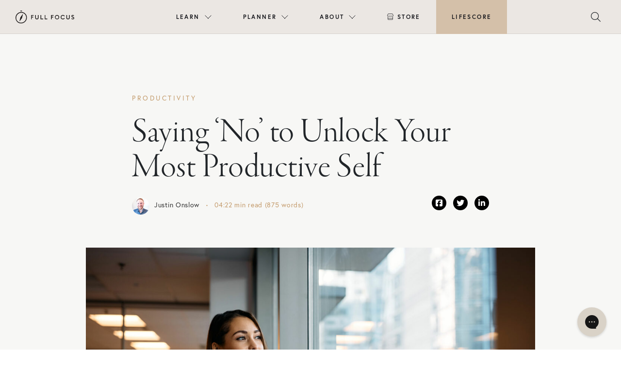

--- FILE ---
content_type: text/html; charset=UTF-8
request_url: https://fullfocus.co/saying-no-to-unlock-your-most-productive-self/
body_size: 22452
content:
<!doctype html>
<html lang="en-US">

<head>
  <meta charset="UTF-8">
  <meta name="viewport" content="width=device-width, initial-scale=1">
  <link rel="profile" href="https://gmpg.org/xfn/11">
  <!-- Favicons -->
  <link rel="apple-touch-icon" sizes="180x180" href="https://fullfocus.co/wp-content/themes/fullfocus/img/favicon/apple-touch-icon.png">
  <link rel="icon" type="image/png" sizes="32x32" href="https://fullfocus.co/wp-content/themes/fullfocus/img/favicon/favicon-32x32.png">
  <link rel="icon" type="image/png" sizes="16x16" href="https://fullfocus.co/wp-content/themes/fullfocus/img/favicon/favicon-16x16.png">
  <link rel="manifest" href="https://fullfocus.co/wp-content/themes/fullfocus/img/favicon/site.webmanifest">
  <link rel="mask-icon" href="https://fullfocus.co/wp-content/themes/fullfocus/img/favicon/safari-pinned-tab.svg" color="#0d6efd">
  <meta name="msapplication-TileColor" content="#ffffff">
  <meta name="theme-color" content="#ffffff">
  
  
  <!-- Pinterest verification -->
  <meta name="p:domain_verify" content="03b3ad71d3aae93d9fe539a61f2b64b9"/>
  <!-- End Pinterest -->
  
   
  <meta name='robots' content='index, follow, max-image-preview:large, max-snippet:-1, max-video-preview:-1' />
<meta name="dlm-version" content="5.1.6">
	<!-- This site is optimized with the Yoast SEO plugin v26.7 - https://yoast.com/wordpress/plugins/seo/ -->
	<title>Saying ‘No’ to Unlock Your Most Productive Self | Full Focus</title>
	<link rel="canonical" href="https://fullfocusplanner.com/saying-no-to-unlock-your-most-productive-self/" />
	<meta property="og:locale" content="en_US" />
	<meta property="og:type" content="article" />
	<meta property="og:title" content="Saying ‘No’ to Unlock Your Most Productive Self | Full Focus" />
	<meta property="og:description" content="Chances are pretty good you’ve helped a friend or family member move at some point—voluntarily or otherwise. Let’s be honest: It’s a task no one enjoys. It’s labor-intensive, tiring, sometimes boring, and you’re likely spending an entire day doing it. No amount of free pizza is worth that. Still, you love your friends and family [&hellip;]" />
	<meta property="og:url" content="https://fullfocusplanner.com/saying-no-to-unlock-your-most-productive-self/" />
	<meta property="og:site_name" content="Full Focus" />
	<meta property="article:publisher" content="https://facebook.com/michaelhyatt" />
	<meta property="article:published_time" content="2023-03-21T18:12:52+00:00" />
	<meta property="article:modified_time" content="2023-03-27T16:22:19+00:00" />
	<meta property="og:image" content="https://fullfocusplanner.com/wp-content/uploads/2023/03/Saying-No-to-Unlock.jpg" />
	<meta property="og:image:width" content="2400" />
	<meta property="og:image:height" content="1600" />
	<meta property="og:image:type" content="image/jpeg" />
	<meta name="author" content="Justin Onslow" />
	<meta name="twitter:card" content="summary_large_image" />
	<script type="application/ld+json" class="yoast-schema-graph">{"@context":"https://schema.org","@graph":[{"@type":"Article","@id":"https://fullfocusplanner.com/saying-no-to-unlock-your-most-productive-self/#article","isPartOf":{"@id":"https://fullfocusplanner.com/saying-no-to-unlock-your-most-productive-self/"},"author":{"name":"Justin Onslow","@id":"https://fullfocus.co/#/schema/person/b0cf026f2438c0b785f962dbc7f1191d"},"headline":"Saying ‘No’ to Unlock Your Most Productive Self","datePublished":"2023-03-21T18:12:52+00:00","dateModified":"2023-03-27T16:22:19+00:00","mainEntityOfPage":{"@id":"https://fullfocusplanner.com/saying-no-to-unlock-your-most-productive-self/"},"wordCount":831,"publisher":{"@id":"https://fullfocus.co/#organization"},"image":{"@id":"https://fullfocusplanner.com/saying-no-to-unlock-your-most-productive-self/#primaryimage"},"thumbnailUrl":"https://fullfocus.co/wp-content/uploads/2023/03/Saying-No-to-Unlock.jpg","articleSection":["Productivity"],"inLanguage":"en-US"},{"@type":"WebPage","@id":"https://fullfocusplanner.com/saying-no-to-unlock-your-most-productive-self/","url":"https://fullfocusplanner.com/saying-no-to-unlock-your-most-productive-self/","name":"Saying ‘No’ to Unlock Your Most Productive Self | Full Focus","isPartOf":{"@id":"https://fullfocus.co/#website"},"primaryImageOfPage":{"@id":"https://fullfocusplanner.com/saying-no-to-unlock-your-most-productive-self/#primaryimage"},"image":{"@id":"https://fullfocusplanner.com/saying-no-to-unlock-your-most-productive-self/#primaryimage"},"thumbnailUrl":"https://fullfocus.co/wp-content/uploads/2023/03/Saying-No-to-Unlock.jpg","datePublished":"2023-03-21T18:12:52+00:00","dateModified":"2023-03-27T16:22:19+00:00","breadcrumb":{"@id":"https://fullfocusplanner.com/saying-no-to-unlock-your-most-productive-self/#breadcrumb"},"inLanguage":"en-US","potentialAction":[{"@type":"ReadAction","target":["https://fullfocusplanner.com/saying-no-to-unlock-your-most-productive-self/"]}]},{"@type":"ImageObject","inLanguage":"en-US","@id":"https://fullfocusplanner.com/saying-no-to-unlock-your-most-productive-self/#primaryimage","url":"https://fullfocus.co/wp-content/uploads/2023/03/Saying-No-to-Unlock.jpg","contentUrl":"https://fullfocus.co/wp-content/uploads/2023/03/Saying-No-to-Unlock.jpg","width":2400,"height":1600,"caption":"Business professional finding work-life balance with Full Focus productivity tools."},{"@type":"BreadcrumbList","@id":"https://fullfocusplanner.com/saying-no-to-unlock-your-most-productive-self/#breadcrumb","itemListElement":[{"@type":"ListItem","position":1,"name":"Home","item":"https://fullfocus.co/"},{"@type":"ListItem","position":2,"name":"Saying ‘No’ to Unlock Your Most Productive Self"}]},{"@type":"WebSite","@id":"https://fullfocus.co/#website","url":"https://fullfocus.co/","name":"Full Focus","description":"Win at Work and Succeed at Life","publisher":{"@id":"https://fullfocus.co/#organization"},"potentialAction":[{"@type":"SearchAction","target":{"@type":"EntryPoint","urlTemplate":"https://fullfocus.co/?s={search_term_string}"},"query-input":{"@type":"PropertyValueSpecification","valueRequired":true,"valueName":"search_term_string"}}],"inLanguage":"en-US"},{"@type":"Organization","@id":"https://fullfocus.co/#organization","name":"Full Focus","url":"https://fullfocus.co/","logo":{"@type":"ImageObject","inLanguage":"en-US","@id":"https://fullfocus.co/#/schema/logo/image/","url":"https://fullfocus.co/wp-content/uploads/2022/02/Full-Focus-Logo-Tan.svg","contentUrl":"https://fullfocus.co/wp-content/uploads/2022/02/Full-Focus-Logo-Tan.svg","width":805,"height":178,"caption":"Full Focus"},"image":{"@id":"https://fullfocus.co/#/schema/logo/image/"},"sameAs":["https://facebook.com/michaelhyatt","https://www.instagram.com/fullfocusplanner/"]},{"@type":"Person","@id":"https://fullfocus.co/#/schema/person/b0cf026f2438c0b785f962dbc7f1191d","name":"Justin Onslow","image":{"@type":"ImageObject","inLanguage":"en-US","@id":"https://fullfocus.co/#/schema/person/image/","url":"https://secure.gravatar.com/avatar/d5c46e45208aa7b6750b7631c867add5a034fe1618ef6e5af4d3441216857bcc?s=96&d=mm&r=g","contentUrl":"https://secure.gravatar.com/avatar/d5c46e45208aa7b6750b7631c867add5a034fe1618ef6e5af4d3441216857bcc?s=96&d=mm&r=g","caption":"Justin Onslow"},"description":"Originally from Ohio, Justin moved to Nashville in 2016 for a change of pace in a growing, thriving city. Prior to coming to Full Focus, Justin held editorial roles with Bleacher Report and Major League Fishing, combining his love of sports with his passion for writing, editing, coaching, and mentorship. He lives in Murfreesboro with his wife Lauren, their son Avery and their goldendoodle Sullivan, where he can be found fishing, golfing, cooking, camping, and enjoying all things outdoors. A jack-of-all-trades at heart, Justin takes pride in developing new skills and taking on new challenges that only rarely include math or electrical work. He dreams of one day owning a bourbon distillery and of adding a second hole-in-one to his golfing résumé.","url":"https://fullfocus.co/author/justinonslow/"}]}</script>
	<!-- / Yoast SEO plugin. -->


<link rel='dns-prefetch' href='//maxcdn.bootstrapcdn.com' />
<link rel='dns-prefetch' href='//cdnjs.cloudflare.com' />
<link rel='dns-prefetch' href='//unpkg.com' />
<link rel='dns-prefetch' href='//kit.fontawesome.com' />
<link rel="alternate" type="application/rss+xml" title="Full Focus &raquo; Feed" href="https://fullfocus.co/feed/" />
<link rel="alternate" title="oEmbed (JSON)" type="application/json+oembed" href="https://fullfocus.co/wp-json/oembed/1.0/embed?url=https%3A%2F%2Ffullfocus.co%2Fsaying-no-to-unlock-your-most-productive-self%2F" />
<link rel="alternate" title="oEmbed (XML)" type="text/xml+oembed" href="https://fullfocus.co/wp-json/oembed/1.0/embed?url=https%3A%2F%2Ffullfocus.co%2Fsaying-no-to-unlock-your-most-productive-self%2F&#038;format=xml" />
<!-- fullfocus.co is managing ads with Advanced Ads 2.0.16 – https://wpadvancedads.com/ --><script id="fullf-ready">
			window.advanced_ads_ready=function(e,a){a=a||"complete";var d=function(e){return"interactive"===a?"loading"!==e:"complete"===e};d(document.readyState)?e():document.addEventListener("readystatechange",(function(a){d(a.target.readyState)&&e()}),{once:"interactive"===a})},window.advanced_ads_ready_queue=window.advanced_ads_ready_queue||[];		</script>
		<style id='wp-img-auto-sizes-contain-inline-css' type='text/css'>
img:is([sizes=auto i],[sizes^="auto," i]){contain-intrinsic-size:3000px 1500px}
/*# sourceURL=wp-img-auto-sizes-contain-inline-css */
</style>
<style id='wp-emoji-styles-inline-css' type='text/css'>

	img.wp-smiley, img.emoji {
		display: inline !important;
		border: none !important;
		box-shadow: none !important;
		height: 1em !important;
		width: 1em !important;
		margin: 0 0.07em !important;
		vertical-align: -0.1em !important;
		background: none !important;
		padding: 0 !important;
	}
/*# sourceURL=wp-emoji-styles-inline-css */
</style>
<style id='wp-block-library-inline-css' type='text/css'>
:root{--wp-block-synced-color:#7a00df;--wp-block-synced-color--rgb:122,0,223;--wp-bound-block-color:var(--wp-block-synced-color);--wp-editor-canvas-background:#ddd;--wp-admin-theme-color:#007cba;--wp-admin-theme-color--rgb:0,124,186;--wp-admin-theme-color-darker-10:#006ba1;--wp-admin-theme-color-darker-10--rgb:0,107,160.5;--wp-admin-theme-color-darker-20:#005a87;--wp-admin-theme-color-darker-20--rgb:0,90,135;--wp-admin-border-width-focus:2px}@media (min-resolution:192dpi){:root{--wp-admin-border-width-focus:1.5px}}.wp-element-button{cursor:pointer}:root .has-very-light-gray-background-color{background-color:#eee}:root .has-very-dark-gray-background-color{background-color:#313131}:root .has-very-light-gray-color{color:#eee}:root .has-very-dark-gray-color{color:#313131}:root .has-vivid-green-cyan-to-vivid-cyan-blue-gradient-background{background:linear-gradient(135deg,#00d084,#0693e3)}:root .has-purple-crush-gradient-background{background:linear-gradient(135deg,#34e2e4,#4721fb 50%,#ab1dfe)}:root .has-hazy-dawn-gradient-background{background:linear-gradient(135deg,#faaca8,#dad0ec)}:root .has-subdued-olive-gradient-background{background:linear-gradient(135deg,#fafae1,#67a671)}:root .has-atomic-cream-gradient-background{background:linear-gradient(135deg,#fdd79a,#004a59)}:root .has-nightshade-gradient-background{background:linear-gradient(135deg,#330968,#31cdcf)}:root .has-midnight-gradient-background{background:linear-gradient(135deg,#020381,#2874fc)}:root{--wp--preset--font-size--normal:16px;--wp--preset--font-size--huge:42px}.has-regular-font-size{font-size:1em}.has-larger-font-size{font-size:2.625em}.has-normal-font-size{font-size:var(--wp--preset--font-size--normal)}.has-huge-font-size{font-size:var(--wp--preset--font-size--huge)}.has-text-align-center{text-align:center}.has-text-align-left{text-align:left}.has-text-align-right{text-align:right}.has-fit-text{white-space:nowrap!important}#end-resizable-editor-section{display:none}.aligncenter{clear:both}.items-justified-left{justify-content:flex-start}.items-justified-center{justify-content:center}.items-justified-right{justify-content:flex-end}.items-justified-space-between{justify-content:space-between}.screen-reader-text{border:0;clip-path:inset(50%);height:1px;margin:-1px;overflow:hidden;padding:0;position:absolute;width:1px;word-wrap:normal!important}.screen-reader-text:focus{background-color:#ddd;clip-path:none;color:#444;display:block;font-size:1em;height:auto;left:5px;line-height:normal;padding:15px 23px 14px;text-decoration:none;top:5px;width:auto;z-index:100000}html :where(.has-border-color){border-style:solid}html :where([style*=border-top-color]){border-top-style:solid}html :where([style*=border-right-color]){border-right-style:solid}html :where([style*=border-bottom-color]){border-bottom-style:solid}html :where([style*=border-left-color]){border-left-style:solid}html :where([style*=border-width]){border-style:solid}html :where([style*=border-top-width]){border-top-style:solid}html :where([style*=border-right-width]){border-right-style:solid}html :where([style*=border-bottom-width]){border-bottom-style:solid}html :where([style*=border-left-width]){border-left-style:solid}html :where(img[class*=wp-image-]){height:auto;max-width:100%}:where(figure){margin:0 0 1em}html :where(.is-position-sticky){--wp-admin--admin-bar--position-offset:var(--wp-admin--admin-bar--height,0px)}@media screen and (max-width:600px){html :where(.is-position-sticky){--wp-admin--admin-bar--position-offset:0px}}

/*# sourceURL=wp-block-library-inline-css */
</style><style id='global-styles-inline-css' type='text/css'>
:root{--wp--preset--aspect-ratio--square: 1;--wp--preset--aspect-ratio--4-3: 4/3;--wp--preset--aspect-ratio--3-4: 3/4;--wp--preset--aspect-ratio--3-2: 3/2;--wp--preset--aspect-ratio--2-3: 2/3;--wp--preset--aspect-ratio--16-9: 16/9;--wp--preset--aspect-ratio--9-16: 9/16;--wp--preset--color--black: #000000;--wp--preset--color--cyan-bluish-gray: #abb8c3;--wp--preset--color--white: #ffffff;--wp--preset--color--pale-pink: #f78da7;--wp--preset--color--vivid-red: #cf2e2e;--wp--preset--color--luminous-vivid-orange: #ff6900;--wp--preset--color--luminous-vivid-amber: #fcb900;--wp--preset--color--light-green-cyan: #7bdcb5;--wp--preset--color--vivid-green-cyan: #00d084;--wp--preset--color--pale-cyan-blue: #8ed1fc;--wp--preset--color--vivid-cyan-blue: #0693e3;--wp--preset--color--vivid-purple: #9b51e0;--wp--preset--gradient--vivid-cyan-blue-to-vivid-purple: linear-gradient(135deg,rgb(6,147,227) 0%,rgb(155,81,224) 100%);--wp--preset--gradient--light-green-cyan-to-vivid-green-cyan: linear-gradient(135deg,rgb(122,220,180) 0%,rgb(0,208,130) 100%);--wp--preset--gradient--luminous-vivid-amber-to-luminous-vivid-orange: linear-gradient(135deg,rgb(252,185,0) 0%,rgb(255,105,0) 100%);--wp--preset--gradient--luminous-vivid-orange-to-vivid-red: linear-gradient(135deg,rgb(255,105,0) 0%,rgb(207,46,46) 100%);--wp--preset--gradient--very-light-gray-to-cyan-bluish-gray: linear-gradient(135deg,rgb(238,238,238) 0%,rgb(169,184,195) 100%);--wp--preset--gradient--cool-to-warm-spectrum: linear-gradient(135deg,rgb(74,234,220) 0%,rgb(151,120,209) 20%,rgb(207,42,186) 40%,rgb(238,44,130) 60%,rgb(251,105,98) 80%,rgb(254,248,76) 100%);--wp--preset--gradient--blush-light-purple: linear-gradient(135deg,rgb(255,206,236) 0%,rgb(152,150,240) 100%);--wp--preset--gradient--blush-bordeaux: linear-gradient(135deg,rgb(254,205,165) 0%,rgb(254,45,45) 50%,rgb(107,0,62) 100%);--wp--preset--gradient--luminous-dusk: linear-gradient(135deg,rgb(255,203,112) 0%,rgb(199,81,192) 50%,rgb(65,88,208) 100%);--wp--preset--gradient--pale-ocean: linear-gradient(135deg,rgb(255,245,203) 0%,rgb(182,227,212) 50%,rgb(51,167,181) 100%);--wp--preset--gradient--electric-grass: linear-gradient(135deg,rgb(202,248,128) 0%,rgb(113,206,126) 100%);--wp--preset--gradient--midnight: linear-gradient(135deg,rgb(2,3,129) 0%,rgb(40,116,252) 100%);--wp--preset--font-size--small: 13px;--wp--preset--font-size--medium: 20px;--wp--preset--font-size--large: 36px;--wp--preset--font-size--x-large: 42px;--wp--preset--spacing--20: 0.44rem;--wp--preset--spacing--30: 0.67rem;--wp--preset--spacing--40: 1rem;--wp--preset--spacing--50: 1.5rem;--wp--preset--spacing--60: 2.25rem;--wp--preset--spacing--70: 3.38rem;--wp--preset--spacing--80: 5.06rem;--wp--preset--shadow--natural: 6px 6px 9px rgba(0, 0, 0, 0.2);--wp--preset--shadow--deep: 12px 12px 50px rgba(0, 0, 0, 0.4);--wp--preset--shadow--sharp: 6px 6px 0px rgba(0, 0, 0, 0.2);--wp--preset--shadow--outlined: 6px 6px 0px -3px rgb(255, 255, 255), 6px 6px rgb(0, 0, 0);--wp--preset--shadow--crisp: 6px 6px 0px rgb(0, 0, 0);}:where(.is-layout-flex){gap: 0.5em;}:where(.is-layout-grid){gap: 0.5em;}body .is-layout-flex{display: flex;}.is-layout-flex{flex-wrap: wrap;align-items: center;}.is-layout-flex > :is(*, div){margin: 0;}body .is-layout-grid{display: grid;}.is-layout-grid > :is(*, div){margin: 0;}:where(.wp-block-columns.is-layout-flex){gap: 2em;}:where(.wp-block-columns.is-layout-grid){gap: 2em;}:where(.wp-block-post-template.is-layout-flex){gap: 1.25em;}:where(.wp-block-post-template.is-layout-grid){gap: 1.25em;}.has-black-color{color: var(--wp--preset--color--black) !important;}.has-cyan-bluish-gray-color{color: var(--wp--preset--color--cyan-bluish-gray) !important;}.has-white-color{color: var(--wp--preset--color--white) !important;}.has-pale-pink-color{color: var(--wp--preset--color--pale-pink) !important;}.has-vivid-red-color{color: var(--wp--preset--color--vivid-red) !important;}.has-luminous-vivid-orange-color{color: var(--wp--preset--color--luminous-vivid-orange) !important;}.has-luminous-vivid-amber-color{color: var(--wp--preset--color--luminous-vivid-amber) !important;}.has-light-green-cyan-color{color: var(--wp--preset--color--light-green-cyan) !important;}.has-vivid-green-cyan-color{color: var(--wp--preset--color--vivid-green-cyan) !important;}.has-pale-cyan-blue-color{color: var(--wp--preset--color--pale-cyan-blue) !important;}.has-vivid-cyan-blue-color{color: var(--wp--preset--color--vivid-cyan-blue) !important;}.has-vivid-purple-color{color: var(--wp--preset--color--vivid-purple) !important;}.has-black-background-color{background-color: var(--wp--preset--color--black) !important;}.has-cyan-bluish-gray-background-color{background-color: var(--wp--preset--color--cyan-bluish-gray) !important;}.has-white-background-color{background-color: var(--wp--preset--color--white) !important;}.has-pale-pink-background-color{background-color: var(--wp--preset--color--pale-pink) !important;}.has-vivid-red-background-color{background-color: var(--wp--preset--color--vivid-red) !important;}.has-luminous-vivid-orange-background-color{background-color: var(--wp--preset--color--luminous-vivid-orange) !important;}.has-luminous-vivid-amber-background-color{background-color: var(--wp--preset--color--luminous-vivid-amber) !important;}.has-light-green-cyan-background-color{background-color: var(--wp--preset--color--light-green-cyan) !important;}.has-vivid-green-cyan-background-color{background-color: var(--wp--preset--color--vivid-green-cyan) !important;}.has-pale-cyan-blue-background-color{background-color: var(--wp--preset--color--pale-cyan-blue) !important;}.has-vivid-cyan-blue-background-color{background-color: var(--wp--preset--color--vivid-cyan-blue) !important;}.has-vivid-purple-background-color{background-color: var(--wp--preset--color--vivid-purple) !important;}.has-black-border-color{border-color: var(--wp--preset--color--black) !important;}.has-cyan-bluish-gray-border-color{border-color: var(--wp--preset--color--cyan-bluish-gray) !important;}.has-white-border-color{border-color: var(--wp--preset--color--white) !important;}.has-pale-pink-border-color{border-color: var(--wp--preset--color--pale-pink) !important;}.has-vivid-red-border-color{border-color: var(--wp--preset--color--vivid-red) !important;}.has-luminous-vivid-orange-border-color{border-color: var(--wp--preset--color--luminous-vivid-orange) !important;}.has-luminous-vivid-amber-border-color{border-color: var(--wp--preset--color--luminous-vivid-amber) !important;}.has-light-green-cyan-border-color{border-color: var(--wp--preset--color--light-green-cyan) !important;}.has-vivid-green-cyan-border-color{border-color: var(--wp--preset--color--vivid-green-cyan) !important;}.has-pale-cyan-blue-border-color{border-color: var(--wp--preset--color--pale-cyan-blue) !important;}.has-vivid-cyan-blue-border-color{border-color: var(--wp--preset--color--vivid-cyan-blue) !important;}.has-vivid-purple-border-color{border-color: var(--wp--preset--color--vivid-purple) !important;}.has-vivid-cyan-blue-to-vivid-purple-gradient-background{background: var(--wp--preset--gradient--vivid-cyan-blue-to-vivid-purple) !important;}.has-light-green-cyan-to-vivid-green-cyan-gradient-background{background: var(--wp--preset--gradient--light-green-cyan-to-vivid-green-cyan) !important;}.has-luminous-vivid-amber-to-luminous-vivid-orange-gradient-background{background: var(--wp--preset--gradient--luminous-vivid-amber-to-luminous-vivid-orange) !important;}.has-luminous-vivid-orange-to-vivid-red-gradient-background{background: var(--wp--preset--gradient--luminous-vivid-orange-to-vivid-red) !important;}.has-very-light-gray-to-cyan-bluish-gray-gradient-background{background: var(--wp--preset--gradient--very-light-gray-to-cyan-bluish-gray) !important;}.has-cool-to-warm-spectrum-gradient-background{background: var(--wp--preset--gradient--cool-to-warm-spectrum) !important;}.has-blush-light-purple-gradient-background{background: var(--wp--preset--gradient--blush-light-purple) !important;}.has-blush-bordeaux-gradient-background{background: var(--wp--preset--gradient--blush-bordeaux) !important;}.has-luminous-dusk-gradient-background{background: var(--wp--preset--gradient--luminous-dusk) !important;}.has-pale-ocean-gradient-background{background: var(--wp--preset--gradient--pale-ocean) !important;}.has-electric-grass-gradient-background{background: var(--wp--preset--gradient--electric-grass) !important;}.has-midnight-gradient-background{background: var(--wp--preset--gradient--midnight) !important;}.has-small-font-size{font-size: var(--wp--preset--font-size--small) !important;}.has-medium-font-size{font-size: var(--wp--preset--font-size--medium) !important;}.has-large-font-size{font-size: var(--wp--preset--font-size--large) !important;}.has-x-large-font-size{font-size: var(--wp--preset--font-size--x-large) !important;}
/*# sourceURL=global-styles-inline-css */
</style>

<style id='classic-theme-styles-inline-css' type='text/css'>
/*! This file is auto-generated */
.wp-block-button__link{color:#fff;background-color:#32373c;border-radius:9999px;box-shadow:none;text-decoration:none;padding:calc(.667em + 2px) calc(1.333em + 2px);font-size:1.125em}.wp-block-file__button{background:#32373c;color:#fff;text-decoration:none}
/*# sourceURL=/wp-includes/css/classic-themes.min.css */
</style>
<link rel='stylesheet' id='wp-bootstrap-blocks-styles-css' href='https://fullfocus.co/wp-content/plugins/wp-bootstrap-blocks/build/style-index.css?ver=5.2.1' type='text/css' media='all' />
<link rel='stylesheet' id='parent-style-css' href='https://fullfocus.co/wp-content/themes/bootscore-main/style.css?ver=6.9' type='text/css' media='all' />
<link rel='stylesheet' id='bootstrap-css' href='https://fullfocus.co/wp-content/themes/fullfocus/css/lib/bootstrap.min.css?ver=202504301024' type='text/css' media='all' />
<link rel='stylesheet' id='slick-style-css' href='https://cdnjs.cloudflare.com/ajax/libs/slick-carousel/1.8.1/slick.css?ver=6.9' type='text/css' media='all' />
<link rel='stylesheet' id='slick-theme-style-css' href='https://cdnjs.cloudflare.com/ajax/libs/slick-carousel/1.8.1/slick-theme.css?ver=6.9' type='text/css' media='all' />
<link rel='stylesheet' id='lity-style-css' href='//cdnjs.cloudflare.com/ajax/libs/lity/2.3.1/lity.min.css?ver=6.9' type='text/css' media='all' />
<link rel='stylesheet' id='bootscore-style-css' href='https://fullfocus.co/wp-content/themes/fullfocus/style.css?ver=202307181357' type='text/css' media='all' />
<link rel='stylesheet' id='fontawesome-css' href='https://fullfocus.co/wp-content/themes/bootscore-main/css/lib/fontawesome.min.css?ver=202202101320' type='text/css' media='all' />
<link rel='stylesheet' id='algolia-autocomplete-css' href='https://fullfocus.co/wp-content/plugins/wp-search-with-algolia/css/algolia-autocomplete.css?ver=2.11.1' type='text/css' media='all' />
<link rel='stylesheet' id='ff-nav-styles-css' href='https://fullfocus.co/wp-content/themes/fullfocus/css/nav/ff-nav.css?ver=20230324v2' type='text/css' media='all' />
<link rel='stylesheet' id='hm_custom_css-css' href='https://fullfocus.co/wp-content/uploads/hm_custom_css_js/custom.css?ver=1646355315' type='text/css' media='all' />
<link rel='stylesheet' id='timed-content-css-css' href='https://fullfocus.co/wp-content/plugins/timed-content/css/timed-content.css?ver=2.97' type='text/css' media='all' />
<script type="text/javascript" src="https://fullfocus.co/wp-includes/js/jquery/jquery.min.js?ver=3.7.1" id="jquery-core-js"></script>
<script type="text/javascript" src="https://fullfocus.co/wp-includes/js/jquery/jquery-migrate.min.js?ver=3.4.1" id="jquery-migrate-js"></script>
<script type="text/javascript" src="https://maxcdn.bootstrapcdn.com/bootstrap/4.0.0/js/bootstrap.min.js?ver=6.9" id="bootstrap-js-js"></script>
<script type="text/javascript" src="https://cdnjs.cloudflare.com/ajax/libs/slick-carousel/1.8.1/slick.min.js?ver=6.9" id="slick-js-js"></script>
<script type="text/javascript" src="https://cdnjs.cloudflare.com/ajax/libs/lity/2.4.1/lity.min.js?ver=6.9" id="lity-js-js"></script>
<script type="text/javascript" id="advanced-ads-advanced-js-js-extra">
/* <![CDATA[ */
var advads_options = {"blog_id":"1","privacy":{"enabled":false,"state":"not_needed"}};
//# sourceURL=advanced-ads-advanced-js-js-extra
/* ]]> */
</script>
<script type="text/javascript" src="https://fullfocus.co/wp-content/plugins/advanced-ads/public/assets/js/advanced.min.js?ver=2.0.16" id="advanced-ads-advanced-js-js"></script>
<script type="text/javascript" src="https://fullfocus.co/wp-content/plugins/timed-content/js/timed-content.js?ver=2.97" id="timed-content_js-js"></script>
<link rel="https://api.w.org/" href="https://fullfocus.co/wp-json/" /><link rel="alternate" title="JSON" type="application/json" href="https://fullfocus.co/wp-json/wp/v2/posts/54396" /><link rel="EditURI" type="application/rsd+xml" title="RSD" href="https://fullfocus.co/xmlrpc.php?rsd" />
<meta name="generator" content="WordPress 6.9" />
<link rel='shortlink' href='https://fullfocus.co/?p=54396' />
<link rel="alternate" href="https://fullfocus.co/saying-no-to-unlock-your-most-productive-self/" hreflang="x-default" />		<script type="text/javascript">
			var advadsCfpQueue = [];
			var advadsCfpAd = function( adID ) {
				if ( 'undefined' === typeof advadsProCfp ) {
					advadsCfpQueue.push( adID )
				} else {
					advadsProCfp.addElement( adID )
				}
			}
		</script>
		<link rel="icon" href="https://fullfocus.co/wp-content/uploads/2022/02/cropped-icon-fullfocus-32x32.png" sizes="32x32" />
<link rel="icon" href="https://fullfocus.co/wp-content/uploads/2022/02/cropped-icon-fullfocus-192x192.png" sizes="192x192" />
<link rel="apple-touch-icon" href="https://fullfocus.co/wp-content/uploads/2022/02/cropped-icon-fullfocus-180x180.png" />
<meta name="msapplication-TileImage" content="https://fullfocus.co/wp-content/uploads/2022/02/cropped-icon-fullfocus-270x270.png" />
		<style type="text/css" id="wp-custom-css">
			body.page-id-53242 section[type="hero"] .row {
  min-height: calc(640px - 88px);
}

label span{
	font-family: "Europa";
}

.hs-button{
	font-weight: 900 !important;
}		</style>
		   
  

  <!-- Google Tag Manager -->
  <script>(function(w,d,s,l,i){w[l]=w[l]||[];w[l].push({'gtm.start':
  new Date().getTime(),event:'gtm.js'});var f=d.getElementsByTagName(s)[0],
  j=d.createElement(s),dl=l!='dataLayer'?'&l='+l:'';j.async=true;j.src=
  'https://www.googletagmanager.com/gtm.js?id='+i+dl;f.parentNode.insertBefore(j,f);
  })(window,document,'script','dataLayer','GTM-T626LQ6');</script>
  <!-- End Google Tag Manager -->

  <style>
        .desktop-menu ul li.menu-item-52818 > ul.sub-menu:after{
        background: url(https://fullfocus.co/wp-content/uploads/2022/08/2021-11-ffp-nicola-harger-the-shay-047.jpg) no-repeat center center;
      }
          .desktop-menu ul li.menu-item-52849 > ul.sub-menu:after{
        background: url(https://fullfocus.co/wp-content/uploads/2022/02/business__image.jpg) no-repeat center center;
      }
          .desktop-menu ul li.menu-item-52861 > ul.sub-menu:after{
        background: url(https://fullfocus.co/wp-content/uploads/2022/02/resources__image.jpg) no-repeat center center;
      }
      </style>
</head>



<body class="wp-singular post-template-default single single-post postid-54396 single-format-standard wp-theme-bootscore-main wp-child-theme-fullfocus announcement-no multiple-domain-fullfocus-co no-sidebar aa-prefix-fullf-">

  
  <div id="page" class="site">
    <section id="top">

      
      
      
              
        
        <div class="ff-top">
         
        
          <header id="ff-nav" class="mega-nav mega-nav--mobile mega-nav--desktop@lg mn8-position-relative js-mega-nav">
            <div class="mega-nav__container">
            <!-- 👇 logo -->
            <a href="https://fullfocus.co" class="mega-nav__logo">
              <img src="https://fullfocus.co/wp-content/themes/fullfocus/img/logo/logo-dark.svg" alt="Full Focus logo" />
            </a>
          
            <!-- 👇 icon buttons --mobile -->
            <div class="mega-nav__icon-btns mega-nav__icon-btns--mobile">
              
              
              <button class="mega-nav__icon-btn mega-nav__icon-btn--search js-tab-focus" aria-label="Toggle search" aria-controls="mega-nav-search">
                <i class="fa-light fa-magnifying-glass" style="font-size:20px;"></i>
                              </button>
          
              <button class="mega-nav__icon-btn mega-nav__icon-btn--menu js-tab-focus" aria-label="Toggle menu" aria-controls="mega-nav-navigation">
                <i class="fa-light fa-bars"></i>
                              </button>
            </div>
          
            <div class="mega-nav__nav js-mega-nav__nav" id="mega-nav-navigation" role="navigation" aria-label="Main">
              <div class="mega-nav__nav-inner">
              <ul class="mega-nav__items">
                <li class="mega-nav__label">Menu</li>
          
                
                
                <!-- 👇 layout 2 -> multiple lists -->
                <li class="mega-nav__item js-mega-nav__item">
                <button class="mega-nav__control js-mega-nav__control js-tab-focus">
                  Learn
                  <i class="mega-nav__arrow-icon" aria-hidden="true">
                  <svg class="mn8-icon" viewBox="0 0 16 16">
                    <g class="icon__group" fill="none" stroke="currentColor" stroke-linecap="square" stroke-miterlimit="10" stroke-width="2">
                    <path d="M2 2l12 12" />
                    <path d="M14 2L2 14" />
                    </g>
                  </svg>
                  </i>
                </button>
                
                <div class="mega-nav__sub-nav-wrapper">
                  <div class="mega-nav__sub-nav zzzmega-nav__sub-nav--layout-2 row">
                  <div class="col-md-4 col-lg-6">
                    <div class="row text-center icon-list">
                      
                      <ul class="mega-nav__sub-items">
                        <li class="mega-nav__label">Resources</li>
                                                <li class="mega-nav__sub-item"><a href="https://fullfocus.co/coaching/" class="mega-nav__sub-link">Double Win Coaching</a></li>
                        <li class="mega-nav__sub-item"><a href="https://fullfocus.co/podcasts/" class="mega-nav__sub-link">Podcasts</a></li>
                                                <li class="mega-nav__sub-item"><a href="https://fullfocus.co/courses/" class="mega-nav__sub-link">Courses</a></li>
                        <li class="mega-nav__sub-item"><a href="https://fullfocus.co/books/" class="mega-nav__sub-link">Books</a></li>                        
                        <li class="mega-nav__sub-item"><a href="https://fullfocus.co/lifefocus/" class="mega-nav__sub-link">Life Planning</a></li>
                        <li class="mega-nav__sub-item"><a href="https://fullfocus.co/certified/directory/" class="mega-nav__sub-link">Find a Certified Pro</a></li>
                                              </ul>
                      
                    </div>
                  </div>
                          
                  <div class="mega-nav__card col-md-4 col-lg-3 text-center">					
                    <div class="mega-nav__label">Latest From Blog</div>
                    
                                                
                            <a href="https://fullfocus.co/coaching-foster-trust-with-clients/" class="mn8-block zzzmn8-radius-lg mn8-overflow-hidden">
                            <figure class="mn8-media-wrapper-4:3">
                                                              <img width="600" height="400" src="https://fullfocus.co/wp-content/uploads/2024/05/AdobeStock_211613751-600x400.jpg" class="mn8-block mn8-width-100% wp-post-image" alt="Man talking to female coach" decoding="async" fetchpriority="high" srcset="https://fullfocus.co/wp-content/uploads/2024/05/AdobeStock_211613751-600x400.jpg 600w, https://fullfocus.co/wp-content/uploads/2024/05/AdobeStock_211613751-1400x934.jpg 1400w, https://fullfocus.co/wp-content/uploads/2024/05/AdobeStock_211613751-768x512.jpg 768w, https://fullfocus.co/wp-content/uploads/2024/05/AdobeStock_211613751-1536x1025.jpg 1536w, https://fullfocus.co/wp-content/uploads/2024/05/AdobeStock_211613751-1200x800.jpg 1200w, https://fullfocus.co/wp-content/uploads/2024/05/AdobeStock_211613751.jpg 1920w" sizes="(max-width: 600px) 100vw, 600px" />                                                          </figure>
                            </a>
                            
                            <div class="mn8-margin-top-sm">                
                              <h3 class="mn8-text-base"><a href="https://fullfocus.co/coaching-foster-trust-with-clients/" class="mega-nav__card-title">Coaching Upgrade: 6 Essentials to Foster Trust with Clients</a></h3>
                            </div>
                            
                                                
                    
                    
                  </div>
                  
                  <div class="mega-nav__card col-md-4 col-lg-3 text-center">					
                    <div class="mega-nav__label">The Double Win Show</div>
                    
                                              <a href="https://doublewinshow.com/podcast/47-hal-hershfield-making-better-choices-feel-easier/" class="mn8-block zzzmn8-radius-lg mn8-overflow-hidden" target="_blank">
                            <figure class="mn8-media-wrapper-4:3">
                              <img class="mn8-block mn8-width-100%" src="https://doublewinshow.com/wp-content/themes/doublewin/images/podcast/fotp-cover-sm.jpg" alt="The Double Win Show">
                            </figure>
                          </a>                      
                          <div class="mn8-margin-top-sm">                      
                            <h3 class="mn8-text-base"><a href="https://doublewinshow.com/podcast/47-hal-hershfield-making-better-choices-feel-easier/" class="mega-nav__card-title" target="_blank">47. HAL HERSHFIELD: Making Better Choices Feel Easier</a></h3>
                          </div>
                                              
                  </div>
                  </div>
                </div>
          
                </li>
                
                
          
                <!-- 👇 layout 3 -> gallery -->
                <li class="mega-nav__item js-mega-nav__item">
                <button class="mega-nav__control js-mega-nav__control js-tab-focus">
                  Planner
                  <i class="mega-nav__arrow-icon" aria-hidden="true">
                  <svg class="mn8-icon" viewBox="0 0 16 16">
                    <g class="icon__group" fill="none" stroke="currentColor" stroke-linecap="square" stroke-miterlimit="10" stroke-width="2">
                    <path d="M2 2l12 12" />
                    <path d="M14 2L2 14" />
                    </g>
                  </svg>
                  </i>
                </button>
          
                <div class="mega-nav__sub-nav-wrapper">				
                  <div class="mega-nav__sub-nav mega-nav__sub-nav--layout-5">
                                
                  <div class="mega-nav__card">
                    <a href="https://fullfocus.co/planner/" class="mn8-block zzmn8-radius-lg mn8-overflow-hidden">
                    <figure class="mn8-media-wrapper-4:3">
                      <img class="mn8-block mn8-width-100%" src="https://fullfocus.co/wp-content/themes/fullfocus/img/nav/planners-group-a.jpg" alt="The Full Focus Planner">
                    </figure>
                    </a>
          
                    <div class="mn8-margin-top-sm">
                    <h3 class="mn8-text-base text-center"><a href="https://fullfocus.co/planner/" class="mega-nav__card-title">The Full Focus Planner&trade;</a></h3>
                    </div>
                  </div>
          
          
                            
                  <div class="mega-nav__card">
                    <a href="https://fullfocus.co/getstarted" class="mn8-block zzmn8-radius-lg mn8-overflow-hidden">
                    <figure class="mn8-media-wrapper-4:3">
                      <img class="mn8-block mn8-width-100%" src="https://fullfocus.co/wp-content/themes/fullfocus/img/nav/get-started.jpg" alt="Get Started">
                    </figure>
                    </a>
          
                    <div class="mn8-margin-top-sm">
                    <h3 class="mn8-text-base text-center"><a href="https://fullfocus.co/getstarted/" class="mega-nav__card-title">Get Started</a></h3>
                    </div>
                  </div>
          
                                    
                  </div>
                </div>
                </li>
                
                
                                
                <!-- 👇 layout 1 -> tabbed content -->
                <li class="mega-nav__item js-mega-nav__item">
                <button class="mega-nav__control js-mega-nav__control js-tab-focus">
                  About
                  <i class="mega-nav__arrow-icon" aria-hidden="true">
                  <svg class="mn8-icon" viewBox="0 0 16 16">
                    <g class="icon__group" fill="none" stroke="currentColor" stroke-linecap="square" stroke-miterlimit="10" stroke-width="2">
                    <path d="M2 2l12 12" />
                    <path d="M14 2L2 14" />
                    </g>
                  </svg>
                  </i>
                </button>
                
                
                <div class="mega-nav__sub-nav-wrapper">
                  <div class="mega-nav__sub-nav mega-nav__sub-nav--layout-4 icon-list text-center">
                  <ul class="mega-nav__sub-items">
                    <li class="mega-nav__label">About Full Focus</li>
                    <li class="mega-nav__sub-item"><a href="https://fullfocus.co/about/" class="mega-nav__sub-link">Our Story</a></li>                
                    <!--<li class="mega-nav__sub-item"><a href="https://fullfocus.co/team/" class="mega-nav__sub-link">Team</a></li>-->
                    <li class="mega-nav__sub-item"><a href="https://fullfocus.co/careers/" class="mega-nav__sub-link">Careers</a></li>
                    <li class="mega-nav__sub-item"><a href="https://fullfocus.co/speaking/" class="mega-nav__sub-link">Speaking</a></li>
                    <li class="mega-nav__sub-item ff-nav-social">
                      <a href="https://fullfocus.co/facebook/" aria-label="Full Focus on Facebook" target="_blank"><i class="fa-brands fa-square-facebook"></i></a> 
                      <a href="https://fullfocus.co/instagram/" aria-label="Full Focus on Instragram" target="_blank"><i class="fa-brands fa-instagram"></i></a> 
                      <a href="https://fullfocus.co/linkedin/" aria-label="Full Focus on LinkedIn" target="_blank"><i class="fa-brands fa-linkedin"></i></a> 
                      <a href="https://fullfocus.co/youtube/" aria-label="Full Focus on YouTube" target="_blank"><i class="fa-brands fa-square-youtube"></i></a>
                    </li>
                  </ul>
                  </div>
                </div>
                
                </li>
                
          
                
                <li class="mega-nav__item">
                  <a href="https://fullfocusstore.com" target="_blank" class="mega-nav__control"><i class="fa-light fa-store me-1"></i> Store</a>
                </li>
                
                                  <li class="mega-nav__item nav-lifescore">
                    <a href="https://fullfocus.co/lifescore-nav/" target="_blank" class="mega-nav__control"><span>What's Your&nbsp;</span>LifeScore<span>?</span></a>
                  </li>
                                
              </ul>
          
              <ul class="mega-nav__items">
                <!-- 👇 icon buttons --desktop -->
                <li class="mega-nav__icon-btns mega-nav__icon-btns--desktop">      
                
                  <button class="mega-nav__icon-btn mega-nav__icon-btn--search js-tab-focus" aria-label="Toggle search" aria-controls="mega-nav-search">
                    <i class="fa-light fa-magnifying-glass" style="font-size:20px;"></i>
                                      </button>
                  
                
                </li>
                
              </ul>
              </div>
            </div>
          
            <!-- 👇 search -->
            <div class="mega-nav__search js-mega-nav__search" id="mega-nav-search">
              <div class="mega-nav__search-inner">
                
                <form method="get" id="searchform" action="https://fullfocus.co">
                  <input class="mn8-form-control mn8-width-100%" type="search" name="s" id="s" placeholder="Search..." aria-label="Search">
                  <input type="hidden" id="searchsubmit" />
                </form>
              
          
              <div class="mn8-margin-top-lg">
                <p class="mega-nav__label">Quick Links</p>
          
                <ul class="px-0">
                <li><a href="https://fullfocus.co/planner" class="mega-nav__quick-link">Full Focus Planner</a></li>                
                <li><a href="https://fullfocus.co/lifefocus/" class="mega-nav__quick-link">LifeFocus</a></li>
                <li><a href="https://mindyourmindsetbook.com" target="_blank" class="mega-nav__quick-link">Mind Your Mindset</a></li>
                <li><a href="https://fullfocus.co/careers" class="mega-nav__quick-link">Careers</a></li>
                <li><a href="https://fullfocus.co/support" class="mega-nav__quick-link">Support</a></li>
                </ul>
              </div>
              </div>
            </div>
            </div>
          </header>
      
        </div>
      
      
          
      
      
      
    </section>

    
    
    
    
    
<div id="content" class="site-content container py-5 mt-4">
  <div id="primary" class="content-area">

    <!-- Hook to add something nice -->
    

    <div class="row justify-content-center">
      <div class="col-xl-8">

          <header class="entry-header">
            
            <script>
            jQuery( document ).ready(function($) {

              function minTommss(minutes){
          			var sign = minutes < 0 ? "-" : "";
          			var min = Math.floor(Math.abs(minutes));
          			var sec = Math.floor((Math.abs(minutes) * 60) % 60);
          			return sign + (min < 10 ? "0" : "") + min + ":" + (sec < 10 ? "0" : "") + sec;
          		}


              counter = function() {
                var value = $('.entry-content').last().text();

                if (value.length == 0) {
                  $('.word-count').last().html(0);
                  $('.read-time').last().html(0);
                  return;
                }

                var regex = /\s+/gi;
                var wordCount = value.trim().replace(regex, ' ').split(' ').length;
                var totalChars = value.length;
                var charCount = value.trim().length;
                var charCountNoSpace = value.replace(regex, '').length;
                var readTime = minTommss(wordCount / 200);

                $('.word-count').last().html(wordCount);
                $('.read-time').last().html(readTime);

              };

              counter();
            });
            </script>

            <p class="categories mb-4"><a href="https://fullfocus.co/category/productivity/">Productivity</a></p>
            <h1 class="h3 serif mb-4">Saying ‘No’ to Unlock Your Most Productive Self</h1>            <div class="entry-meta">
              <div class="postinfo">
                <img alt='' src='https://fullfocus.co/wp-content/uploads/2023/03/justin-onslow.jpg' srcset='https://fullfocus.co/wp-content/uploads/2023/03/justin-onslow.jpg 450w, https://fullfocus.co/wp-content/uploads/2023/03/justin-onslow-150x150.jpg 150w, https://fullfocus.co/wp-content/uploads/2023/03/justin-onslow-60x60.jpg 60w' class='avatar avatar-36 photo' height='36' width='36' decoding='async'/><a href="https://fullfocus.co/author/justinonslow/" title="Posts by Justin Onslow" rel="author">Justin Onslow</a>                <span class="sep">&bull;</span>
                <span class="ff-post-read-time"><span id="read-time" class="read-time">0:00</span> min read</span>
                <span class="ff-post-words">(<span id="word-count" class="word-count">0</span> words)</span>

              </div>
              <div class="social-links text-end">
                <a href="https://www.facebook.com/sharer/sharer.php?u=https%3A%2F%2Ffullfocus.co%2Fsaying-no-to-unlock-your-most-productive-self%2F&t=Saying+%E2%80%98No%E2%80%99+to+Unlock+Your+Most+Productive+Self" aria-label="Share on Facebook"><i class="fa-fw fab fa-facebook-square"></i></a>
                <a href="https://twitter.com/intent/tweet?text=Saying+%E2%80%98No%E2%80%99+to+Unlock+Your+Most+Productive+Self&url=https%3A%2F%2Ffullfocus.co%2Fsaying-no-to-unlock-your-most-productive-self%2F&counturl=https%3A%2F%2Ffullfocus.co%2Fsaying-no-to-unlock-your-most-productive-self%2F" aria-label="Share on Twitter"><i class="fa-fw fab fa-twitter"></i></a>
                <a href="https://www.linkedin.com/shareArticle?mini=true&ro=true&title=Saying+%E2%80%98No%E2%80%99+to+Unlock+Your+Most+Productive+Self&url=https%3A%2F%2Ffullfocus.co%2Fsaying-no-to-unlock-your-most-productive-self%2F" aria-label="Share on LinkedIn"><i class="fa-fw fab fa-linkedin-in"></i></a>
                <!--<a href="#"><i class="fa-fw fab fa-instagram"></i></a>-->
              </div>
            </div>
          </header>

        </div>
      </div>
      <div class="row justify-content-center">
        <div class="col-xl-10 mb-5">
          <img width="1200" height="800" src="https://fullfocus.co/wp-content/uploads/2023/03/Saying-No-to-Unlock-1200x800.jpg" class="attachment-single-featured size-single-featured wp-post-image" alt="Business professional finding work-life balance with Full Focus productivity tools." decoding="async" srcset="https://fullfocus.co/wp-content/uploads/2023/03/Saying-No-to-Unlock-1200x800.jpg 1200w, https://fullfocus.co/wp-content/uploads/2023/03/Saying-No-to-Unlock-600x400.jpg 600w, https://fullfocus.co/wp-content/uploads/2023/03/Saying-No-to-Unlock-1400x933.jpg 1400w, https://fullfocus.co/wp-content/uploads/2023/03/Saying-No-to-Unlock-768x512.jpg 768w, https://fullfocus.co/wp-content/uploads/2023/03/Saying-No-to-Unlock-1536x1024.jpg 1536w, https://fullfocus.co/wp-content/uploads/2023/03/Saying-No-to-Unlock-2048x1365.jpg 2048w" sizes="(max-width: 1200px) 100vw, 1200px" />        </div>
      </div>
      <div class="row justify-content-center">
        <div class="col-xl-8">
          <div class="entry-content">
                        <p>Chances are pretty good you’ve helped a friend or family member move at some point—voluntarily or otherwise. Let’s be honest: It’s a task no one enjoys. It’s labor-intensive, tiring, sometimes boring, and you’re likely spending an entire day doing it.</p>
<p>No amount of free pizza is worth that.</p>
<p>Still, you love your friends and family members. You want to be helpful and ease their burden. There’s nothing wrong with feeling the urge to help others.</p>
<p>But what if the benefits of doing that undesirable task don’t outweigh the overwhelming sense of dread you feel knowing you have your own to-do list waiting for you at home? And what if saying no is ultimately better for you?</p>
<p>If you’re reading this, you’re likely a goal-focused, growth-minded individual with plenty on your plate. And whether it’s helping someone move or declining an invitation to karaoke night with friends, sometimes you just need to focus on your own priorities.</p>
<p>Enter the “positive no.”</p>
<h2>The No That Feels Like Yes</h2>
<p>In his book <em>The Power of a Positive No, </em>William Ury explains the value of the positive no in negotiation—a concept many a businessperson has leveraged to get deals done.</p>
<p>The concept of the positive no isn’t as new as the term itself: In short, a positive no refers to bargaining in a way that leaves both parties feeling like they got something they wanted or needed—a compromise of sorts.</p>
<p>It’s yes-no-yes: A yes to yourself. A no that sets boundaries. A yes in the form of another solution.</p>
<p>Imagine: Instead of agreeing to help your favorite golfing buddy, Brian, move his whole life across town on a random Wednesday (a Wednesday your <a href="https://fullfocus.co/planner/?gclid=Cj0KCQjwtsCgBhDEARIsAE7RYh1Gr185CpE0Lh0uOAZVllzYGwoX0o-VRKuF1Z5mSP4if6ZY2bMEBEwaAljREALw_wcB">Full Focus Planner</a> tells you is simply not good if you want to complete your Weekly Big 3 that week), you offer up part of your Saturday to help him mount his TVs and repaint a few walls. It’s still a win for Brian—he gets help with TVs and painting—and you get to dedicate a full day to your goals while also knowing you’re doing your part to help a friend.</p>
<p>If you struggle with saying no and need more convincing, here are three reasons the positive no can be crucial to becoming a more productive person.</p>
<h2>Reason 1: Saying Yes to Yourself Helps You Achieve More</h2>
<p>It’s natural to fear disappointing others, especially those you care about. But here’s the thing: They care about you. You need to care for yourself as well.</p>
<p>When it’s April 10 and the first item on your <a href="https://fullfocus.co/system/#:~:text=KEY%20NO.%202-,Weekly%20Big%203,-Let%E2%80%99s%20imagine%20you">Weekly Big 3</a> is to complete your tax return, you probably don’t have much extra time to dedicate to anything that’s going to eat into your productivity that week. You need to focus on filing that tax return.</p>
<p>Try giving a positive no to someone this week and see how it feels to put yourself first. Then try it again—and again—until it becomes a habit you’re comfortable with. When you don’t think you have the time to dedicate to someone or something else, find a way to give a little without giving <em>too much</em>. Achieving your goals and living a more productive life will likely follow.</p>
<h2>Reason 2: Good Communication is a Lasting Habit</h2>
<p>The positive no isn’t just about the result. The process itself is valuable because it teaches us how to listen, understand needs and try to find ways of coming up with mutually beneficial solutions.</p>
<p>You want to order pizza. Your spouse wants to try cooking something new. If you refuse to give in, you may miss that your spouse simply wanted to spend their evening doing an activity together. You didn’t search for the positive no, and so you didn’t permit two-way communication that would allow you both to better understand one another’s needs.</p>
<p>The same is true for giving in with a yes any time someone asks anything of you or wants something you don’t. If you’re never willing to say no, you’re closing yourself off to good communication habits and deeper understanding of what makes people tick—yourself included.</p>
<h2>Reason 3: Stress Can Be a Productivity Killer</h2>
<p>If you constantly find yourself giving in to others’ desires—for your time or money or attention—you may also find yourself feeling stressed and frustrated at your inability to just say no. Ultimately, those negative feelings cloud your vision, derail your goals, and undercuts your desire to be productive and successful.</p>
<p>Sometimes finding the positive nos in life is about limiting your stress and frustration so you can be your best self as often as possible. As a goal-oriented person, you recognize the debilitating effects of experiencing unproductive stress. Sometimes, limiting stress is as simple as finding a positive no to say yes to your own priorities.</p>
<div style="margin-top:60px;" class="fullf-9a097e9f65648afdee830aa9b2c10ba2 fullf-end-of-blog-posts" id="fullf-9a097e9f65648afdee830aa9b2c10ba2"></div>
            <div class="colophon mt-5">
              <p class="last-updated">Last modified on March 27th, 2023 at 11:22 am</p>
              <p class="disclaimer">Disclosure of Material Connection: Some of the links in the post above are “affiliate links.” This means if you click on the link and purchase the item, we will receive an affiliate commission. Regardless, we only recommend products or services we use and believe will add value to our readers. We are disclosing this in accordance with the Federal Trade Commission’s 16 CFR, Part 255: “Guides Concerning the Use of Endorsements and Testimonials in Advertising.</p>
            </div>
          </div>

          <footer class="entry-footer clear-both">

            <nav aria-label="Post Navigation">
              <ul class="pagination justify-content-between">
                                <li class="page-item">
                  <a href="https://fullfocus.co/more-tasks-than-time-spring-clean-your-to-do-list/">
                    <img alt="" src="https://fullfocus.co/wp-content/themes/fullfocus/img/icons/arrow-prev.svg" />
                    <span>Previous Post</span>
                  </a>
                </li>
                <li class="page-item">
                  <a href="https://fullfocus.co/eliminate-distractions-to-focus-on-achievement-with-this-tool/">
                    <span>Next Post</span>
                    <img alt="" src="https://fullfocus.co/wp-content/themes/fullfocus/img/icons/arrow-next.svg" />
                  </a>
                </li>
              </ul>
            </nav>
          </footer>

          

      </div><!-- col -->

    </div><!-- row -->

  </div><!-- #primary -->
</div><!-- #content -->


<section id="posts" type="posts__grid">
	<div class="container-fluid">
		<div class="row gx-3">
			<div class="col-xl-6">
				<h5 class="mb-4">More In Productivity</h5>
			</div>
			<div class="col-xl-6">
        				<p class="text-end mb-4"><a class="viewall" href="https://fullfocus.co/category/productivity/">View All</a></p>
			</div>
		</div>
		<div class="row gx-3 posts-carousel">

						        				<div class="col-xl-3">
					<div class="post has-thumbnail">
            <a href="https://fullfocus.co/dont-be-a-goldfish/"><img width="1200" height="1200" src="https://fullfocus.co/wp-content/uploads/2024/03/FF-Blog-3-25-1200x1200.jpeg" class="attachment-archive-featured size-archive-featured wp-post-image" alt="Bright goldfish in an aquarium, reflecting focus and balance. Achieve your own Double Win with Full Focus." decoding="async" loading="lazy" srcset="https://fullfocus.co/wp-content/uploads/2024/03/FF-Blog-3-25-1200x1200.jpeg 1200w, https://fullfocus.co/wp-content/uploads/2024/03/FF-Blog-3-25-150x150.jpeg 150w, https://fullfocus.co/wp-content/uploads/2024/03/FF-Blog-3-25-60x60.jpeg 60w" sizes="auto, (max-width: 1200px) 100vw, 1200px" /></a>
            <div class="post-inner">
  						<h6 class="serif">Ted Lasso Was Wrong: Don’t Be a Goldfish</h6>
  						<p>Accidental soccer coach Ted Lasso is famous for telling his players to “be a goldfish.” Why? Because a goldfish has[...]</p>
  						<a class="readmore" href="https://fullfocus.co/dont-be-a-goldfish/">Read Now <i class="fal fa-long-arrow-right"></i></a>
            </div>
					</div>
				</div>

			        				<div class="col-xl-3">
					<div class="post has-thumbnail">
            <a href="https://fullfocus.co/rescue-your-schedule-from-busy/"><img width="1200" height="1200" src="https://fullfocus.co/wp-content/uploads/2024/01/FF-Blog-1-22-2-1200x1200.jpeg" class="attachment-archive-featured size-archive-featured wp-post-image" alt="Person planning with digital calendar on laptop, enhancing productivity and work-life balance with Full Focus products." decoding="async" loading="lazy" srcset="https://fullfocus.co/wp-content/uploads/2024/01/FF-Blog-1-22-2-1200x1200.jpeg 1200w, https://fullfocus.co/wp-content/uploads/2024/01/FF-Blog-1-22-2-150x150.jpeg 150w, https://fullfocus.co/wp-content/uploads/2024/01/FF-Blog-1-22-2-60x60.jpeg 60w" sizes="auto, (max-width: 1200px) 100vw, 1200px" /></a>
            <div class="post-inner">
  						<h6 class="serif">Rescue Your Schedule From “Busy”</h6>
  						<p>You’re doing too much. All of us (if we have good, honest friends or mentors) have probably heard these words at some[...]</p>
  						<a class="readmore" href="https://fullfocus.co/rescue-your-schedule-from-busy/">Read Now <i class="fal fa-long-arrow-right"></i></a>
            </div>
					</div>
				</div>

			        				<div class="col-xl-3">
					<div class="post has-thumbnail">
            <a href="https://fullfocus.co/step-back-to-press-on/"><img width="1200" height="1200" src="https://fullfocus.co/wp-content/uploads/2023/10/10.16-Newsletter-Week-3-1200x1200.jpg" class="attachment-archive-featured size-archive-featured wp-post-image" alt="Full Focus Planner open on a desk, promoting productivity, goal-setting, and work-life balance for a Double Win." decoding="async" loading="lazy" srcset="https://fullfocus.co/wp-content/uploads/2023/10/10.16-Newsletter-Week-3-1200x1200.jpg 1200w, https://fullfocus.co/wp-content/uploads/2023/10/10.16-Newsletter-Week-3-150x150.jpg 150w, https://fullfocus.co/wp-content/uploads/2023/10/10.16-Newsletter-Week-3-60x60.jpg 60w" sizes="auto, (max-width: 1200px) 100vw, 1200px" /></a>
            <div class="post-inner">
  						<h6 class="serif">Step Back to Press On</h6>
  						<p>Last week, we explored how Q4 pushes people to accumulate tasks, activities, and obligations. The driver behind that[...]</p>
  						<a class="readmore" href="https://fullfocus.co/step-back-to-press-on/">Read Now <i class="fal fa-long-arrow-right"></i></a>
            </div>
					</div>
				</div>

			        				<div class="col-xl-3">
					<div class="post has-thumbnail">
            <a href="https://fullfocus.co/5-habits-for-better-work-from-home-balance/"><img width="1200" height="1200" src="https://fullfocus.co/wp-content/uploads/2023/09/AdobeStock_406143026-1200x1200.jpg" class="attachment-archive-featured size-archive-featured wp-post-image" alt="Achieve work-life balance with Full Focus products. Boost productivity and succeed with our planners and coaching." decoding="async" loading="lazy" srcset="https://fullfocus.co/wp-content/uploads/2023/09/AdobeStock_406143026-1200x1200.jpg 1200w, https://fullfocus.co/wp-content/uploads/2023/09/AdobeStock_406143026-150x150.jpg 150w, https://fullfocus.co/wp-content/uploads/2023/09/AdobeStock_406143026-60x60.jpg 60w" sizes="auto, (max-width: 1200px) 100vw, 1200px" /></a>
            <div class="post-inner">
  						<h6 class="serif">5 Habits for Better Work-From-Home Balance</h6>
  						<p>The global landscape has undeniably shifted, with more of us working from home than ever before. While this offers[...]</p>
  						<a class="readmore" href="https://fullfocus.co/5-habits-for-better-work-from-home-balance/">Read Now <i class="fal fa-long-arrow-right"></i></a>
            </div>
					</div>
				</div>

			
		</div>
	</div>
</section>

<section id="subscribe" type="2col-subscribe">
	<div class="container-fluid gx-0">
		<div class="row gx-0 gy-0">
			<div class="col-xl-6 d-flex flex-column justify-content-center" id="subscribe__image" role="img" aria-label="Get Weekly Guidance for Free" title="Subscribe to the Full Focus newsletter for the latest insights and strategies in goal achievement.">

			</div>
			<div class="col-xl-4 offset-xl-1 d-flex flex-column justify-content-center">
				<h5 class="serif">Become a Full Focus Insider</h5>
				<p>Subscribe to the Full Focus newsletter for the latest insights, strategies, and tools from our CEO to keep you winning at work and succeeding at life!</p>
				<p class="mb-2"><a class="btn btn-primary btn-white" href="https://fullfocus.co/quickwin">Sign Up Now</a></p>
			</div>
		</div>
	</div>
</section>





</div><!-- #page -->


<script type='text/javascript'>
/* <![CDATA[ */
var advancedAds = {"adHealthNotice":{"enabled":true,"pattern":"AdSense fallback was loaded for empty AdSense ad \"[ad_title]\""},"frontendPrefix":"fullf-"};

/* ]]> */
</script>
<script type="speculationrules">
{"prefetch":[{"source":"document","where":{"and":[{"href_matches":"/*"},{"not":{"href_matches":["/wp-*.php","/wp-admin/*","/wp-content/uploads/*","/wp-content/*","/wp-content/plugins/*","/wp-content/themes/fullfocus/*","/wp-content/themes/bootscore-main/*","/*\\?(.+)"]}},{"not":{"selector_matches":"a[rel~=\"nofollow\"]"}},{"not":{"selector_matches":".no-prefetch, .no-prefetch a"}}]},"eagerness":"conservative"}]}
</script>
<script type="text/javascript">var algolia = {"debug":false,"application_id":"NBY4BNX9FS","search_api_key":"efcd3ca25789b6afd634065a184207af","powered_by_enabled":false,"insights_enabled":false,"search_hits_per_page":"10","query":"","indices":{"posts_post":{"name":"ff_wp_posts_post","id":"posts_post","enabled":true,"replicas":[]}},"autocomplete":{"sources":[{"index_id":"posts_post","index_name":"ff_wp_posts_post","label":"Posts","admin_name":"Posts","position":10,"max_suggestions":5,"tmpl_suggestion":"autocomplete-post-suggestion","enabled":true}],"input_selector":"input[name='s']:not(.no-autocomplete):not(#adminbar-search)"}};</script>
<script type="text/html" id="tmpl-autocomplete-header">
	<div class="autocomplete-header">
		<div class="autocomplete-header-title">{{{ data.label }}}</div>
		<div class="clear"></div>
	</div>
</script>

<script type="text/html" id="tmpl-autocomplete-post-suggestion">
	<a class="suggestion-link" href="{{ data.permalink }}" title="{{ data.post_title }}">
		<# if ( data.images.thumbnail ) { #>
			<img class="suggestion-post-thumbnail" src="{{ data.images.thumbnail.url }}" alt="{{ data.post_title }}">
		<# } #>
		<div class="suggestion-post-attributes">
			<span class="suggestion-post-title">{{{ data._highlightResult.post_title.value }}}</span>
			<# if ( data._snippetResult['content'] ) { #>
				<span class="suggestion-post-content">{{{ data._snippetResult['content'].value }}}</span>
			<# } #>
		</div>
			</a>
</script>

<script type="text/html" id="tmpl-autocomplete-term-suggestion">
	<a class="suggestion-link" href="{{ data.permalink }}" title="{{ data.name }}">
		<svg viewBox="0 0 21 21" width="21" height="21">
			<svg width="21" height="21" viewBox="0 0 21 21">
				<path
					d="M4.662 8.72l-1.23 1.23c-.682.682-.68 1.792.004 2.477l5.135 5.135c.7.693 1.8.688 2.48.005l1.23-1.23 5.35-5.346c.31-.31.54-.92.51-1.36l-.32-4.29c-.09-1.09-1.05-2.06-2.15-2.14l-4.3-.33c-.43-.03-1.05.2-1.36.51l-.79.8-2.27 2.28-2.28 2.27zm9.826-.98c.69 0 1.25-.56 1.25-1.25s-.56-1.25-1.25-1.25-1.25.56-1.25 1.25.56 1.25 1.25 1.25z"
					fill-rule="evenodd"></path>
			</svg>
		</svg>
		<span class="suggestion-post-title">{{{ data._highlightResult.name.value }}}</span>
	</a>
</script>

<script type="text/html" id="tmpl-autocomplete-user-suggestion">
	<a class="suggestion-link user-suggestion-link" href="{{ data.posts_url }}" title="{{ data.display_name }}">
		<# if ( data.avatar_url ) { #>
			<img class="suggestion-user-thumbnail" src="{{ data.avatar_url }}" alt="{{ data.display_name }}">
		<# } #>
		<span class="suggestion-post-title">{{{ data._highlightResult.display_name.value }}}</span>
	</a>
</script>

<script type="text/html" id="tmpl-autocomplete-footer">
	<div class="autocomplete-footer">
		<div class="autocomplete-footer-branding">
			<a href="#" class="algolia-powered-by-link" title="Algolia">
				<svg width="150px" height="25px" viewBox="0 0 572 64"><path fill="#36395A" d="M16 48.3c-3.4 0-6.3-.6-8.7-1.7A12.4 12.4 0 0 1 1.9 42C.6 40 0 38 0 35.4h6.5a6.7 6.7 0 0 0 3.9 6c1.4.7 3.3 1.1 5.6 1.1 2.2 0 4-.3 5.4-1a7 7 0 0 0 3-2.4 6 6 0 0 0 1-3.4c0-1.5-.6-2.8-1.9-3.7-1.3-1-3.3-1.6-5.9-1.8l-4-.4c-3.7-.3-6.6-1.4-8.8-3.4a10 10 0 0 1-3.3-7.9c0-2.4.6-4.6 1.8-6.4a12 12 0 0 1 5-4.3c2.2-1 4.7-1.6 7.5-1.6s5.5.5 7.6 1.6a12 12 0 0 1 5 4.4c1.2 1.8 1.8 4 1.8 6.7h-6.5a6.4 6.4 0 0 0-3.5-5.9c-1-.6-2.6-1-4.4-1s-3.2.3-4.4 1c-1.1.6-2 1.4-2.6 2.4-.5 1-.8 2-.8 3.1a5 5 0 0 0 1.5 3.6c1 1 2.6 1.7 4.7 1.9l4 .3c2.8.2 5.2.8 7.2 1.8 2.1 1 3.7 2.2 4.9 3.8a9.7 9.7 0 0 1 1.7 5.8c0 2.5-.7 4.7-2 6.6a13 13 0 0 1-5.6 4.4c-2.4 1-5.2 1.6-8.4 1.6Zm35.6 0c-2.6 0-4.8-.4-6.7-1.3a13 13 0 0 1-4.7-3.5 17.1 17.1 0 0 1-3.6-10.4v-1c0-2 .3-3.8 1-5.6a13 13 0 0 1 7.3-8.3 15 15 0 0 1 6.3-1.4A13.2 13.2 0 0 1 64 24.3c1 2.2 1.6 4.6 1.6 7.2V34H39.4v-4.3h21.8l-1.8 2.2c0-2-.3-3.7-.9-5.1a7.3 7.3 0 0 0-2.7-3.4c-1.2-.7-2.7-1.1-4.6-1.1s-3.4.4-4.7 1.3a8 8 0 0 0-2.9 3.6c-.6 1.5-.9 3.3-.9 5.4 0 2 .3 3.7 1 5.3a7.9 7.9 0 0 0 2.8 3.7c1.3.8 3 1.3 5 1.3s3.8-.5 5.1-1.3c1.3-1 2.1-2 2.4-3.2h6a11.8 11.8 0 0 1-7 8.7 16 16 0 0 1-6.4 1.2ZM80 48c-2.2 0-4-.3-5.7-1a8.4 8.4 0 0 1-3.7-3.3 9.7 9.7 0 0 1-1.3-5.2c0-2 .5-3.8 1.5-5.2a9 9 0 0 1 4.3-3.1c1.8-.7 4-1 6.7-1H89v4.1h-7.5c-2 0-3.4.5-4.4 1.4-1 1-1.6 2.1-1.6 3.6s.5 2.7 1.6 3.6c1 1 2.5 1.4 4.4 1.4 1.1 0 2.2-.2 3.2-.7 1-.4 1.9-1 2.6-2 .6-1 1-2.4 1-4.2l1.7 2.1c-.2 2-.7 3.8-1.5 5.2a9 9 0 0 1-3.4 3.3 12 12 0 0 1-5.3 1Zm9.5-.7v-8.8h-1v-10c0-1.8-.5-3.2-1.4-4.1-1-1-2.4-1.4-4.2-1.4a142.9 142.9 0 0 0-10.2.4v-5.6a74.8 74.8 0 0 1 8.6-.4c3 0 5.5.4 7.5 1.2s3.4 2 4.4 3.6c1 1.7 1.4 4 1.4 6.7v18.4h-5Zm12.9 0V17.8h5v12.3h-.2c0-4.2 1-7.4 2.8-9.5a11 11 0 0 1 8.3-3.1h1v5.6h-2a9 9 0 0 0-6.3 2.2c-1.5 1.5-2.2 3.6-2.2 6.4v15.6h-6.4Zm34.4 1a15 15 0 0 1-6.6-1.3c-1.9-.9-3.4-2-4.7-3.5a15.5 15.5 0 0 1-2.7-5c-.6-1.7-1-3.6-1-5.4v-1c0-2 .4-3.8 1-5.6a15 15 0 0 1 2.8-4.9c1.3-1.5 2.8-2.6 4.6-3.5a16.4 16.4 0 0 1 13.3.2c2 1 3.5 2.3 4.8 4a12 12 0 0 1 2 6H144c-.2-1.6-1-3-2.2-4.1a7.5 7.5 0 0 0-5.2-1.7 8 8 0 0 0-4.7 1.3 8 8 0 0 0-2.8 3.6 13.8 13.8 0 0 0 0 10.3c.6 1.5 1.5 2.7 2.8 3.6s2.8 1.3 4.8 1.3c1.5 0 2.7-.2 3.8-.8a7 7 0 0 0 2.6-2c.7-1 1-2 1.2-3.2h6.2a11 11 0 0 1-2 6.2 15.1 15.1 0 0 1-11.8 5.5Zm19.7-1v-40h6.4V31h-1.3c0-3 .4-5.5 1.1-7.6a9.7 9.7 0 0 1 3.5-4.8A9.9 9.9 0 0 1 172 17h.3c3.5 0 6 1.1 7.9 3.5 1.7 2.3 2.6 5.7 2.6 10v16.8h-6.4V29.6c0-2.1-.6-3.8-1.8-5a6.4 6.4 0 0 0-4.8-1.8c-2 0-3.7.7-5 2a7.8 7.8 0 0 0-1.9 5.5v17h-6.4Zm63.8 1a12.2 12.2 0 0 1-10.9-6.2 19 19 0 0 1-1.8-7.3h1.4v12.5h-5.1v-40h6.4v19.8l-2 3.5c.2-3.1.8-5.7 1.9-7.7a11 11 0 0 1 4.4-4.5c1.8-1 3.9-1.5 6.1-1.5a13.4 13.4 0 0 1 12.8 9.1c.7 1.9 1 3.8 1 6v1c0 2.2-.3 4.1-1 6a13.6 13.6 0 0 1-13.2 9.4Zm-1.2-5.5a8.4 8.4 0 0 0 7.9-5c.7-1.5 1.1-3.3 1.1-5.3s-.4-3.8-1.1-5.3a8.7 8.7 0 0 0-3.2-3.6 9.6 9.6 0 0 0-9.2-.2 8.5 8.5 0 0 0-3.3 3.2c-.8 1.4-1.3 3-1.3 5v2.3a9 9 0 0 0 1.3 4.8 9 9 0 0 0 3.4 3c1.4.7 2.8 1 4.4 1Zm27.3 3.9-10-28.9h6.5l9.5 28.9h-6Zm-7.5 12.2v-5.7h4.9c1 0 2-.1 2.9-.4a4 4 0 0 0 2-1.4c.4-.7.9-1.6 1.2-2.7l8.6-30.9h6.2l-9.3 32.4a14 14 0 0 1-2.5 5 8.9 8.9 0 0 1-4 2.8c-1.5.6-3.4.9-5.6.9h-4.4Zm9-12.2v-5.2h6.4v5.2H248Z"></path><path fill="#003DFF" d="M534.4 9.1H528a.8.8 0 0 1-.7-.7V1.8c0-.4.2-.7.6-.8l6.5-1c.4 0 .8.2.9.6v7.8c0 .4-.4.7-.8.7zM428 35.2V.8c0-.5-.3-.8-.7-.8h-.2l-6.4 1c-.4 0-.7.4-.7.8v35c0 1.6 0 11.8 12.3 12.2.5 0 .8-.4.8-.8V43c0-.4-.3-.7-.6-.8-4.5-.5-4.5-6-4.5-7zm106.5-21.8H528c-.4 0-.7.4-.7.8v34c0 .4.3.8.7.8h6.5c.4 0 .8-.4.8-.8v-34c0-.5-.4-.8-.8-.8zm-17.7 21.8V.8c0-.5-.3-.8-.8-.8l-6.5 1c-.4 0-.7.4-.7.8v35c0 1.6 0 11.8 12.3 12.2.4 0 .8-.4.8-.8V43c0-.4-.3-.7-.7-.8-4.4-.5-4.4-6-4.4-7zm-22.2-20.6a16.5 16.5 0 0 1 8.6 9.3c.8 2.2 1.3 4.8 1.3 7.5a19.4 19.4 0 0 1-4.6 12.6 14.8 14.8 0 0 1-5.2 3.6c-2 .9-5.2 1.4-6.8 1.4a21 21 0 0 1-6.7-1.4 15.4 15.4 0 0 1-8.6-9.3 21.3 21.3 0 0 1 0-14.4 15.2 15.2 0 0 1 8.6-9.3c2-.8 4.3-1.2 6.7-1.2s4.6.4 6.7 1.2zm-6.7 27.6c2.7 0 4.7-1 6.2-3s2.2-4.3 2.2-7.8-.7-6.3-2.2-8.3-3.5-3-6.2-3-4.7 1-6.1 3c-1.5 2-2.2 4.8-2.2 8.3s.7 5.8 2.2 7.8 3.5 3 6.2 3zm-88.8-28.8c-6.2 0-11.7 3.3-14.8 8.2a18.6 18.6 0 0 0 4.8 25.2c1.8 1.2 4 1.8 6.2 1.7s.1 0 .1 0h.9c4.2-.7 8-4 9.1-8.1v7.4c0 .4.3.7.8.7h6.4a.7.7 0 0 0 .7-.7V14.2c0-.5-.3-.8-.7-.8h-13.5zm6.3 26.5a9.8 9.8 0 0 1-5.7 2h-.5a10 10 0 0 1-9.2-14c1.4-3.7 5-6.3 9-6.3h6.4v18.3zm152.3-26.5h13.5c.5 0 .8.3.8.7v33.7c0 .4-.3.7-.8.7h-6.4a.7.7 0 0 1-.8-.7v-7.4c-1.2 4-4.8 7.4-9 8h-.1a4.2 4.2 0 0 1-.5.1h-.9a10.3 10.3 0 0 1-7-2.6c-4-3.3-6.5-8.4-6.5-14.2 0-3.7 1-7.2 3-10 3-5 8.5-8.3 14.7-8.3zm.6 28.4c2.2-.1 4.2-.6 5.7-2V21.7h-6.3a9.8 9.8 0 0 0-9 6.4 10.2 10.2 0 0 0 9.1 13.9h.5zM452.8 13.4c-6.2 0-11.7 3.3-14.8 8.2a18.5 18.5 0 0 0 3.6 24.3 10.4 10.4 0 0 0 13 .6c2.2-1.5 3.8-3.7 4.5-6.1v7.8c0 2.8-.8 5-2.2 6.3-1.5 1.5-4 2.2-7.5 2.2l-6-.3c-.3 0-.7.2-.8.5l-1.6 5.5c-.1.4.1.8.5 1h.1c2.8.4 5.5.6 7 .6 6.3 0 11-1.4 14-4.1 2.7-2.5 4.2-6.3 4.5-11.4V14.2c0-.5-.4-.8-.8-.8h-13.5zm6.3 8.2v18.3a9.6 9.6 0 0 1-5.6 2h-1a10.3 10.3 0 0 1-8.8-14c1.4-3.7 5-6.3 9-6.3h6.4zM291 31.5A32 32 0 0 1 322.8 0h30.8c.6 0 1.2.5 1.2 1.2v61.5c0 1.1-1.3 1.7-2.2 1l-19.2-17a18 18 0 0 1-11 3.4 18.1 18.1 0 1 1 18.2-14.8c-.1.4-.5.7-.9.6-.1 0-.3 0-.4-.2l-3.8-3.4c-.4-.3-.6-.8-.7-1.4a12 12 0 1 0-2.4 8.3c.4-.4 1-.5 1.6-.2l14.7 13.1v-46H323a26 26 0 1 0 10 49.7c.8-.4 1.6-.2 2.3.3l3 2.7c.3.2.3.7 0 1l-.2.2a32 32 0 0 1-47.2-28.6z"></path></svg>
			</a>
		</div>
	</div>
</script>

<script type="text/html" id="tmpl-autocomplete-empty">
	<div class="autocomplete-empty">
		No results matched your query 		<span class="empty-query">"{{ data.query }}"</span>
	</div>
</script>

<script type="text/javascript">
	window.addEventListener('load', function () {

		/* Initialize Algolia client */
		var client = algoliasearch( algolia.application_id, algolia.search_api_key );

		/**
		 * Algolia hits source method.
		 *
		 * This method defines a custom source to use with autocomplete.js.
		 *
		 * @param object $index Algolia index object.
		 * @param object $params Options object to use in search.
		 */
		var algoliaHitsSource = function( index, params ) {
			return function( query, callback ) {
				index
					.search( query, params )
					.then( function( response ) {
						callback( response.hits, response );
					})
					.catch( function( error ) {
						callback( [] );
					});
			}
		}

		/* Setup autocomplete.js sources */
		var sources = [];
		algolia.autocomplete.sources.forEach( function( config, i ) {
			var suggestion_template = wp.template( config[ 'tmpl_suggestion' ] );
			sources.push( {
				source: algoliaHitsSource( client.initIndex( config[ 'index_name' ] ), {
					hitsPerPage: config[ 'max_suggestions' ],
					attributesToSnippet: [
						'content:10'
					],
					highlightPreTag: '__ais-highlight__',
					highlightPostTag: '__/ais-highlight__'
				} ),
				debounce: config['debounce'],
				templates: {
					header: function () {
						return wp.template( 'autocomplete-header' )( {
							label: _.escape( config[ 'label' ] )
						} );
					},
					suggestion: function ( hit ) {
						if ( hit.escaped === true ) {
							return suggestion_template( hit );
						}
						hit.escaped = true;

						for ( var key in hit._highlightResult ) {
							/* We do not deal with arrays. */
							if ( typeof hit._highlightResult[ key ].value !== 'string' ) {
								continue;
							}
							hit._highlightResult[ key ].value = _.escape( hit._highlightResult[ key ].value );
							hit._highlightResult[ key ].value = hit._highlightResult[ key ].value.replace( /__ais-highlight__/g, '<em>' ).replace( /__\/ais-highlight__/g, '</em>' );
						}

						for ( var key in hit._snippetResult ) {
							/* We do not deal with arrays. */
							if ( typeof hit._snippetResult[ key ].value !== 'string' ) {
								continue;
							}

							hit._snippetResult[ key ].value = _.escape( hit._snippetResult[ key ].value );
							hit._snippetResult[ key ].value = hit._snippetResult[ key ].value.replace( /__ais-highlight__/g, '<em>' ).replace( /__\/ais-highlight__/g, '</em>' );
						}

						return suggestion_template( hit );
					}
				}
			} );

		} );

		/* Setup dropdown menus */
		document.querySelectorAll( algolia.autocomplete.input_selector ).forEach( function( element ) {

			var config = {
				debug: algolia.debug,
				hint: false,
				openOnFocus: true,
				appendTo: 'body',
				templates: {
					empty: wp.template( 'autocomplete-empty' )
				}
			};

			if ( algolia.powered_by_enabled ) {
				config.templates.footer = wp.template( 'autocomplete-footer' );
			}

			/* Instantiate autocomplete.js */
			var autocomplete = algoliaAutocomplete( element, config, sources )
				.on( 'autocomplete:selected', function ( e, suggestion ) {
					/* Redirect the user when we detect a suggestion selection. */
					window.location.href = suggestion.permalink ?? suggestion.posts_url; // Users use the `posts_url` property instead of `permalink`.
				} );

			/* Force the dropdown to be re-drawn on scroll to handle fixed containers. */
			window.addEventListener( 'scroll', function() {
				if ( autocomplete.autocomplete.getWrapper().style.display === "block" ) {
					autocomplete.autocomplete.close();
					autocomplete.autocomplete.open();
				}
			} );
		} );

		var algoliaPoweredLink = document.querySelector( '.algolia-powered-by-link' );
		if ( algoliaPoweredLink ) {
			algoliaPoweredLink.addEventListener( 'click', function( e ) {
				e.preventDefault();
				window.location = "https://www.algolia.com/?utm_source=WordPress&utm_medium=extension&utm_content=" + window.location.hostname + "&utm_campaign=poweredby";
			} );
		}
	});
</script>
<script type="text/javascript" id="dlm-xhr-js-extra">
/* <![CDATA[ */
var dlmXHRtranslations = {"error":"An error occurred while trying to download the file. Please try again.","not_found":"Download does not exist.","no_file_path":"No file path defined.","no_file_paths":"No file paths defined.","filetype":"Download is not allowed for this file type.","file_access_denied":"Access denied to this file.","access_denied":"Access denied. You do not have permission to download this file.","security_error":"Something is wrong with the file path.","file_not_found":"File not found."};
//# sourceURL=dlm-xhr-js-extra
/* ]]> */
</script>
<script type="text/javascript" id="dlm-xhr-js-before">
/* <![CDATA[ */
const dlmXHR = {"xhr_links":{"class":["download-link","download-button"]},"prevent_duplicates":true,"ajaxUrl":"https:\/\/fullfocus.co\/wp-admin\/admin-ajax.php"}; dlmXHRinstance = {}; const dlmXHRGlobalLinks = "https://fullfocus.co/download/"; const dlmNonXHRGlobalLinks = []; dlmXHRgif = "https://fullfocus.co/wp-includes/images/spinner.gif"; const dlmXHRProgress = "1"
//# sourceURL=dlm-xhr-js-before
/* ]]> */
</script>
<script type="text/javascript" src="https://fullfocus.co/wp-content/plugins/download-monitor/assets/js/dlm-xhr.min.js?ver=5.1.6" id="dlm-xhr-js"></script>
<script type="text/javascript" id="dlm-xhr-js-after">
/* <![CDATA[ */
document.addEventListener("dlm-xhr-modal-data", function(event) { if ("undefined" !== typeof event.detail.headers["x-dlm-tc-required"]) { event.detail.data["action"] = "dlm_terms_conditions_modal"; event.detail.data["dlm_modal_response"] = "true"; }});
document.addEventListener("dlm-xhr-modal-data", function(event) {if ("undefined" !== typeof event.detail.headers["x-dlm-members-locked"]) {event.detail.data["action"] = "dlm_members_conditions_modal";event.detail.data["dlm_modal_response"] = "true";event.detail.data["dlm_members_form_redirect"] = "https://fullfocus.co/saying-no-to-unlock-your-most-productive-self/";}});
//# sourceURL=dlm-xhr-js-after
/* ]]> */
</script>
<script type="text/javascript" src="https://fullfocus.co/wp-includes/js/dist/hooks.min.js?ver=dd5603f07f9220ed27f1" id="wp-hooks-js"></script>
<script type="text/javascript" src="https://fullfocus.co/wp-includes/js/dist/i18n.min.js?ver=c26c3dc7bed366793375" id="wp-i18n-js"></script>
<script type="text/javascript" id="wp-i18n-js-after">
/* <![CDATA[ */
wp.i18n.setLocaleData( { 'text direction\u0004ltr': [ 'ltr' ] } );
//# sourceURL=wp-i18n-js-after
/* ]]> */
</script>
<script type="text/javascript" id="edac-frontend-fixes-js-extra">
/* <![CDATA[ */
var edac_frontend_fixes = [];
//# sourceURL=edac-frontend-fixes-js-extra
/* ]]> */
</script>
<script type="text/javascript" src="https://fullfocus.co/wp-content/plugins/accessibility-checker/build/frontendFixes.bundle.js?ver=1.36.0" id="edac-frontend-fixes-js"></script>
<script type="text/javascript" src="https://fullfocus.co/wp-content/themes/fullfocus/js/custom.js?ver=6.9" id="custom-js-js"></script>
<script type="text/javascript" src="https://fullfocus.co/wp-content/themes/fullfocus/js/lib/mixitup.js?ver=6.9" id="mixitup-js-js"></script>
<script type="text/javascript" src="https://fullfocus.co/wp-content/themes/bootscore-main/js/lib/bootstrap.bundle.min.js?ver=202202101320" id="bootstrap-js"></script>
<script type="text/javascript" src="https://fullfocus.co/wp-content/themes/bootscore-main/js/theme.js?ver=202202101320" id="bootscore-script-js"></script>
<script type="text/javascript" src="https://fullfocus.co/wp-content/plugins/advanced-ads/admin/assets/js/advertisement.js?ver=2.0.16" id="advanced-ads-find-adblocker-js"></script>
<script type="text/javascript" id="advanced-ads-pro-main-js-extra">
/* <![CDATA[ */
var advanced_ads_cookies = {"cookie_path":"/","cookie_domain":""};
var advadsCfpInfo = {"cfpExpHours":"3","cfpClickLimit":"3","cfpBan":"7","cfpPath":"","cfpDomain":"","cfpEnabled":""};
//# sourceURL=advanced-ads-pro-main-js-extra
/* ]]> */
</script>
<script type="text/javascript" src="https://fullfocus.co/wp-content/plugins/advanced-ads-pro/assets/dist/advanced-ads-pro.js?ver=3.0.8" id="advanced-ads-pro-main-js"></script>
<script type="text/javascript" src="https://fullfocus.co/wp-includes/js/underscore.min.js?ver=1.13.7" id="underscore-js"></script>
<script type="text/javascript" id="wp-util-js-extra">
/* <![CDATA[ */
var _wpUtilSettings = {"ajax":{"url":"/wp-admin/admin-ajax.php"}};
//# sourceURL=wp-util-js-extra
/* ]]> */
</script>
<script type="text/javascript" src="https://fullfocus.co/wp-includes/js/wp-util.min.js?ver=6.9" id="wp-util-js"></script>
<script type="text/javascript" src="https://fullfocus.co/wp-content/plugins/wp-search-with-algolia/js/algoliasearch/dist/algoliasearch-lite.umd.js?ver=2.11.1" id="algolia-search-js"></script>
<script type="text/javascript" src="https://fullfocus.co/wp-content/plugins/wp-search-with-algolia/js/autocomplete.js/dist/autocomplete.min.js?ver=2.11.1" id="algolia-autocomplete-js"></script>
<script type="text/javascript" src="https://fullfocus.co/wp-content/plugins/wp-search-with-algolia/js/autocomplete-noconflict.js?ver=2.11.1" id="algolia-autocomplete-noconflict-js"></script>
<script type="text/javascript" src="https://fullfocus.co/wp-content/plugins/advanced-ads-pro/assets/js/postscribe.js?ver=3.0.8" id="advanced-ads-pro/postscribe-js"></script>
<script type="text/javascript" id="advanced-ads-pro/cache_busting-js-extra">
/* <![CDATA[ */
var advanced_ads_pro_ajax_object = {"ajax_url":"https://fullfocus.co/wp-admin/admin-ajax.php","lazy_load_module_enabled":"","lazy_load":{"default_offset":0,"offsets":[]},"moveintohidden":"","wp_timezone_offset":"-21600","the_id":"54396","is_singular":"1"};
var advanced_ads_responsive = {"reload_on_resize":"0"};
//# sourceURL=advanced-ads-pro%2Fcache_busting-js-extra
/* ]]> */
</script>
<script type="text/javascript" src="https://fullfocus.co/wp-content/plugins/advanced-ads-pro/assets/dist/front.js?ver=3.0.8" id="advanced-ads-pro/cache_busting-js"></script>
<script type="text/javascript" src="https://unpkg.com/codyhouse-framework/main/assets/js/util.js?ver=6.9" id="codyhouse-js-js"></script>
<script type="text/javascript" src="https://kit.fontawesome.com/62777eb986.js?ver=6.9" id="font-awesome-6-js"></script>
<script type="text/javascript" src="https://fullfocus.co/wp-content/themes/fullfocus/js/nav/ff-nav.js?ver=20230324v1" id="ff-nav-js-js"></script>
<script type="text/javascript" id="advadsTrackingScript-js-extra">
/* <![CDATA[ */
var advadsTracking = {"impressionActionName":"aatrack-records","clickActionName":"aatrack-click","targetClass":"fullf-target","blogId":"1","frontendPrefix":"fullf-"};
//# sourceURL=advadsTrackingScript-js-extra
/* ]]> */
</script>
<script type="text/javascript" src="https://fullfocus.co/wp-content/plugins/advanced-ads-tracking/assets/dist/tracking.js?ver=3.0.8" id="advadsTrackingScript-js"></script>
<script id="wp-emoji-settings" type="application/json">
{"baseUrl":"https://s.w.org/images/core/emoji/17.0.2/72x72/","ext":".png","svgUrl":"https://s.w.org/images/core/emoji/17.0.2/svg/","svgExt":".svg","source":{"concatemoji":"https://fullfocus.co/wp-includes/js/wp-emoji-release.min.js?ver=6.9"}}
</script>
<script type="module">
/* <![CDATA[ */
/*! This file is auto-generated */
const a=JSON.parse(document.getElementById("wp-emoji-settings").textContent),o=(window._wpemojiSettings=a,"wpEmojiSettingsSupports"),s=["flag","emoji"];function i(e){try{var t={supportTests:e,timestamp:(new Date).valueOf()};sessionStorage.setItem(o,JSON.stringify(t))}catch(e){}}function c(e,t,n){e.clearRect(0,0,e.canvas.width,e.canvas.height),e.fillText(t,0,0);t=new Uint32Array(e.getImageData(0,0,e.canvas.width,e.canvas.height).data);e.clearRect(0,0,e.canvas.width,e.canvas.height),e.fillText(n,0,0);const a=new Uint32Array(e.getImageData(0,0,e.canvas.width,e.canvas.height).data);return t.every((e,t)=>e===a[t])}function p(e,t){e.clearRect(0,0,e.canvas.width,e.canvas.height),e.fillText(t,0,0);var n=e.getImageData(16,16,1,1);for(let e=0;e<n.data.length;e++)if(0!==n.data[e])return!1;return!0}function u(e,t,n,a){switch(t){case"flag":return n(e,"\ud83c\udff3\ufe0f\u200d\u26a7\ufe0f","\ud83c\udff3\ufe0f\u200b\u26a7\ufe0f")?!1:!n(e,"\ud83c\udde8\ud83c\uddf6","\ud83c\udde8\u200b\ud83c\uddf6")&&!n(e,"\ud83c\udff4\udb40\udc67\udb40\udc62\udb40\udc65\udb40\udc6e\udb40\udc67\udb40\udc7f","\ud83c\udff4\u200b\udb40\udc67\u200b\udb40\udc62\u200b\udb40\udc65\u200b\udb40\udc6e\u200b\udb40\udc67\u200b\udb40\udc7f");case"emoji":return!a(e,"\ud83e\u1fac8")}return!1}function f(e,t,n,a){let r;const o=(r="undefined"!=typeof WorkerGlobalScope&&self instanceof WorkerGlobalScope?new OffscreenCanvas(300,150):document.createElement("canvas")).getContext("2d",{willReadFrequently:!0}),s=(o.textBaseline="top",o.font="600 32px Arial",{});return e.forEach(e=>{s[e]=t(o,e,n,a)}),s}function r(e){var t=document.createElement("script");t.src=e,t.defer=!0,document.head.appendChild(t)}a.supports={everything:!0,everythingExceptFlag:!0},new Promise(t=>{let n=function(){try{var e=JSON.parse(sessionStorage.getItem(o));if("object"==typeof e&&"number"==typeof e.timestamp&&(new Date).valueOf()<e.timestamp+604800&&"object"==typeof e.supportTests)return e.supportTests}catch(e){}return null}();if(!n){if("undefined"!=typeof Worker&&"undefined"!=typeof OffscreenCanvas&&"undefined"!=typeof URL&&URL.createObjectURL&&"undefined"!=typeof Blob)try{var e="postMessage("+f.toString()+"("+[JSON.stringify(s),u.toString(),c.toString(),p.toString()].join(",")+"));",a=new Blob([e],{type:"text/javascript"});const r=new Worker(URL.createObjectURL(a),{name:"wpTestEmojiSupports"});return void(r.onmessage=e=>{i(n=e.data),r.terminate(),t(n)})}catch(e){}i(n=f(s,u,c,p))}t(n)}).then(e=>{for(const n in e)a.supports[n]=e[n],a.supports.everything=a.supports.everything&&a.supports[n],"flag"!==n&&(a.supports.everythingExceptFlag=a.supports.everythingExceptFlag&&a.supports[n]);var t;a.supports.everythingExceptFlag=a.supports.everythingExceptFlag&&!a.supports.flag,a.supports.everything||((t=a.source||{}).concatemoji?r(t.concatemoji):t.wpemoji&&t.twemoji&&(r(t.twemoji),r(t.wpemoji)))});
//# sourceURL=https://fullfocus.co/wp-includes/js/wp-emoji-loader.min.js
/* ]]> */
</script>
<script>window.advads_admin_bar_items = [];</script><script>window.advads_passive_placements = {"55675_1":{"type":"group","id":1710,"elementid":["fullf-9a097e9f65648afdee830aa9b2c10ba2"],"ads":{"54584":{"id":54584,"title":"LIFESCORE Ad 1: What's Your Lifescore?","expiry_date":0,"visitors":[],"content":"<div style=\"margin-top: 30px;margin-bottom: 30px;margin-left: auto;margin-right: auto;text-align: center;\" id=\"fullf-1349351428\" data-fullf-trackid=\"54584\" data-fullf-trackbid=\"1\" class=\"fullf-target\"><a data-no-instant=\"1\" href=\"https:\/\/assessments.fullfocus.co\/lifescore\/?utm_source=full-focus-blog&#038;utm_medium=banner&#038;utm_campaign=lifescore-blog-ads&#038;utm_content=lifescore-ad1\" rel=\"noopener nofollow\" class=\"a2t-link\" target=\"_blank\" aria-label=\"Discover your Lifescore for balanced productivity with Full Focus tools. Achieve the Double Win in work and life.\"><img src=\"https:\/\/fullfocus.co\/wp-content\/uploads\/2023\/05\/FF-Newsletter-LIFESCORE-ad-\u2013-HORIZONTAL-1.jpg\" alt=\"Discover your Lifescore for balanced productivity with Full Focus tools. Achieve the Double Win in work and life.\"  srcset=\"https:\/\/fullfocus.co\/wp-content\/uploads\/2023\/05\/FF-Newsletter-LIFESCORE-ad-\u2013-HORIZONTAL-1.jpg 1900w, https:\/\/fullfocus.co\/wp-content\/uploads\/2023\/05\/FF-Newsletter-LIFESCORE-ad-\u2013-HORIZONTAL-1-600x327.jpg 600w, https:\/\/fullfocus.co\/wp-content\/uploads\/2023\/05\/FF-Newsletter-LIFESCORE-ad-\u2013-HORIZONTAL-1-1400x763.jpg 1400w, https:\/\/fullfocus.co\/wp-content\/uploads\/2023\/05\/FF-Newsletter-LIFESCORE-ad-\u2013-HORIZONTAL-1-768x419.jpg 768w, https:\/\/fullfocus.co\/wp-content\/uploads\/2023\/05\/FF-Newsletter-LIFESCORE-ad-\u2013-HORIZONTAL-1-1536x838.jpg 1536w\" sizes=\"(max-width: 1900px) 100vw, 1900px\" class=\"no-lazyload\" width=\"1900\" height=\"1036\"  style=\"display: inline-block;\" \/><\/a><\/div>","once_per_page":0,"debugmode":false,"blog_id":1,"type":"image","position":"center_nofloat","day_indexes":false,"tracking_enabled":true,"privacy":{"ignore":false,"needs_consent":false}}},"group_info":{"id":1710,"name":"End of Posts","weights":{"54584":10,"53738":5,"54581":5,"53744":10,"53742":10,"53746":10,"55003":10},"type":"default","ordered_ad_ids":[53744,53746,55003,53742,54584,53738,54581],"ad_count":1},"placement_info":{"id":"55675","title":"End of Blog Posts","content":"New placement content goes here","type":"post_bottom","slug":"end-of-blog-posts","status":"publish","item":"group_1710","display":[],"visitors":[],"ad_label":"default","placement_position":"center","inline-css":"margin-top:60px;","pro_minimum_length":"0","words_between_repeats":"0","cache-busting":"auto"},"test_id":null,"group_wrap":[{"before":"<div class=\"fullf-end-of-blog-posts\" style=\"text-align: center;\" id=\"fullf-4279639502\">","after":"<\/div>"}],"inject_before":[""]}};
( window.advanced_ads_ready || jQuery( document ).ready ).call( null, function() {if ( !window.advanced_ads_pro ) {console.log("Advanced Ads Pro: cache-busting can not be initialized");} });</script><script>!function(){window.advanced_ads_ready_queue=window.advanced_ads_ready_queue||[],advanced_ads_ready_queue.push=window.advanced_ads_ready;for(var d=0,a=advanced_ads_ready_queue.length;d<a;d++)advanced_ads_ready(advanced_ads_ready_queue[d])}();</script><script id="fullf-tracking">var advads_tracking_ads = {};var advads_tracking_urls = {"1":"https:\/\/fullfocus.co\/wp-content\/ajax-handler.php"};var advads_tracking_methods = {"1":"frontend"};var advads_tracking_parallel = {"1":false};var advads_tracking_linkbases = {"1":"https:\/\/fullfocus.co\/linkout\/"};</script>



<!-- Persistent UTMs throughout the site -->
<!-- End persistent UTMs -->





<!-- Gorgias chat -->
<!--Gorgias Chat Widget Start--> <script id="gorgias-chat-widget-install-v3" src="https://config.gorgias.chat/bundle-loader/01HBAAWA3X7RSHYJW5NCF60FT2"> </script> <!--Gorgias Chat Widget End-->
<script>
var initGorgiasChatPromise = (window.GorgiasChat) ? window.GorgiasChat.init() : new Promise(function (resolve) { window.addEventListener('gorgias-widget-loaded', function () { resolve();})});
initGorgiasChatPromise.then(async () => {
GorgiasChat.hidePoweredBy(true)
})
</script>
<!-- End Gorgias chat --> 





<!-- Full Focus global footer -->
<script type="text/javascript" src="https://cdn2.fullfocus.co/ff/global-footer/footer.js?v=8"></script>
<!-- End global footer -->

</body>

</html>


--- FILE ---
content_type: text/json
request_url: https://conf.config-security.com/model
body_size: 85
content:
{"title":"recommendation AI model (keras)","structure":"release_id=0x67:45:51:28:5f:3c:4c:5f:50:55:32:2f:2a:57:67:40:7d:61:46:30:2a:2d:72:56:24:75:2c:4b:40;keras;jr16qewsbh5socupvoetd0znqniduerdltb6d91s4jvghw9jy1itsg4pifajy0imbeiz7huj","weights":"../weights/67455128.h5","biases":"../biases/67455128.h5"}

--- FILE ---
content_type: image/svg+xml
request_url: https://fullfocus.co/wp-content/themes/fullfocus/img/icons/arrow-prev.svg
body_size: -52
content:
<svg height="76" viewBox="0 0 76 76" width="76" xmlns="http://www.w3.org/2000/svg" xmlns:xlink="http://www.w3.org/1999/xlink"><filter id="a" filterUnits="userSpaceOnUse" height="76" width="76" x="0" y="0"><feOffset/><feGaussianBlur result="b" stdDeviation="3"/><feFlood flood-opacity=".102"/><feComposite in2="b" operator="in"/><feComposite in="SourceGraphic"/></filter><g filter="url(#a)"><path d="m29 0a29 29 0 1 1 -29 29 29 29 0 0 1 29-29z" fill="#fff" transform="translate(9 9)"/></g><path d="m652.983 363.476-6.963 7.541-6.963-7.541" fill="none" stroke="#383838" stroke-linecap="round" stroke-width="1.5" transform="matrix(0 1 -1 0 405.247 -607.982)"/></svg>